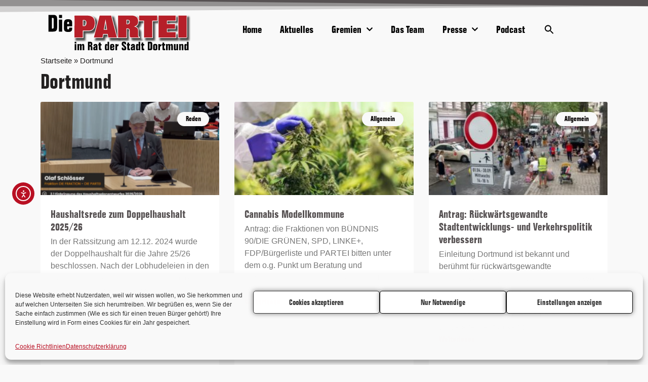

--- FILE ---
content_type: text/html; charset=UTF-8
request_url: https://diefraktiondortmund.de/tag/dortmund/
body_size: 21465
content:
<!doctype html>
<html lang="de">
<head>
	<meta charset="UTF-8">
	<meta name="viewport" content="width=device-width, initial-scale=1">
	<link rel="profile" href="https://gmpg.org/xfn/11">
	<meta name='robots' content='index, follow, max-image-preview:large, max-snippet:-1, max-video-preview:-1' />

	<!-- This site is optimized with the Yoast SEO Premium plugin v26.5 (Yoast SEO v26.5) - https://yoast.com/wordpress/plugins/seo/ -->
	<title>Dortmund Archive - Die PARTEI im Rat der Stadt Dortmund</title>
	<link rel="canonical" href="https://diefraktiondortmund.de/tag/dortmund/" />
	<meta property="og:locale" content="de_DE" />
	<meta property="og:type" content="article" />
	<meta property="og:title" content="Dortmund Archive" />
	<meta property="og:url" content="https://diefraktiondortmund.de/tag/dortmund/" />
	<meta property="og:site_name" content="Die PARTEI im Rat der Stadt Dortmund" />
	<meta property="og:image" content="https://diefraktiondortmund.de/wp-content/uploads/2024/10/Die-PARTEI-im-Rat-der-Stadt-Dortmund-OG.png" />
	<meta property="og:image:width" content="1200" />
	<meta property="og:image:height" content="628" />
	<meta property="og:image:type" content="image/png" />
	<meta name="twitter:card" content="summary_large_image" />
	<script type="application/ld+json" class="yoast-schema-graph">{"@context":"https://schema.org","@graph":[{"@type":"CollectionPage","@id":"https://diefraktiondortmund.de/tag/dortmund/","url":"https://diefraktiondortmund.de/tag/dortmund/","name":"Dortmund Archive - Die PARTEI im Rat der Stadt Dortmund","isPartOf":{"@id":"https://diefraktiondortmund.de/#website"},"primaryImageOfPage":{"@id":"https://diefraktiondortmund.de/tag/dortmund/#primaryimage"},"image":{"@id":"https://diefraktiondortmund.de/tag/dortmund/#primaryimage"},"thumbnailUrl":"https://diefraktiondortmund.de/wp-content/uploads/2025/01/Die-PARTEI-im-Rat-der-Stadt-Dortmund-—-Haushaltsrede-zum-Doppelhaushalt-2025_26-0-17-screenshot.png","breadcrumb":{"@id":"https://diefraktiondortmund.de/tag/dortmund/#breadcrumb"},"inLanguage":"de"},{"@type":"ImageObject","inLanguage":"de","@id":"https://diefraktiondortmund.de/tag/dortmund/#primaryimage","url":"https://diefraktiondortmund.de/wp-content/uploads/2025/01/Die-PARTEI-im-Rat-der-Stadt-Dortmund-—-Haushaltsrede-zum-Doppelhaushalt-2025_26-0-17-screenshot.png","contentUrl":"https://diefraktiondortmund.de/wp-content/uploads/2025/01/Die-PARTEI-im-Rat-der-Stadt-Dortmund-—-Haushaltsrede-zum-Doppelhaushalt-2025_26-0-17-screenshot.png","width":1920,"height":1080},{"@type":"BreadcrumbList","@id":"https://diefraktiondortmund.de/tag/dortmund/#breadcrumb","itemListElement":[{"@type":"ListItem","position":1,"name":"Startseite","item":"https://diefraktiondortmund.de/"},{"@type":"ListItem","position":2,"name":"Dortmund"}]},{"@type":"WebSite","@id":"https://diefraktiondortmund.de/#website","url":"https://diefraktiondortmund.de/","name":"Die PARTEI im Rat der Stadt Dortmund","description":"Ratsfraktion der Partei Die PARTEI","publisher":{"@id":"https://diefraktiondortmund.de/#organization"},"alternateName":"Die PARTEI Fraktion","potentialAction":[{"@type":"SearchAction","target":{"@type":"EntryPoint","urlTemplate":"https://diefraktiondortmund.de/?s={search_term_string}"},"query-input":{"@type":"PropertyValueSpecification","valueRequired":true,"valueName":"search_term_string"}}],"inLanguage":"de"},{"@type":"Organization","@id":"https://diefraktiondortmund.de/#organization","name":"Die PARTEI im Rat der Stadt Dortmund","alternateName":"Die Fraktion Die PARTEI","url":"https://diefraktiondortmund.de/","logo":{"@type":"ImageObject","inLanguage":"de","@id":"https://diefraktiondortmund.de/#/schema/logo/image/","url":"https://diefraktiondortmund.de/wp-content/uploads/2024/10/Die-PARTEI-Fraktion.svg","contentUrl":"https://diefraktiondortmund.de/wp-content/uploads/2024/10/Die-PARTEI-Fraktion.svg","width":549,"height":150,"caption":"Die PARTEI im Rat der Stadt Dortmund"},"image":{"@id":"https://diefraktiondortmund.de/#/schema/logo/image/"},"sameAs":["https://www.facebook.com/diefraktiondortmund/","https://die-partei.social/@DieFraktionDo@mastodon.social","https://bsky.app/profile/diefraktion.do","https://mastodon.social/@DieFraktionDo","https://www.instagram.com/diefraktiondo/","https://www.tiktok.com/@dieparteido","https://www.youtube.com/@diefraktiondortmund/"]}]}</script>
	<!-- / Yoast SEO Premium plugin. -->


<link rel='dns-prefetch' href='//cdn.elementor.com' />
<link rel="alternate" type="application/rss+xml" title="Die PARTEI im Rat der Stadt Dortmund &raquo; Feed" href="https://diefraktiondortmund.de/feed/" />
<link rel="alternate" type="application/rss+xml" title="Die PARTEI im Rat der Stadt Dortmund &raquo; Kommentar-Feed" href="https://diefraktiondortmund.de/comments/feed/" />
<link rel="alternate" type="text/calendar" title="Die PARTEI im Rat der Stadt Dortmund &raquo; iCal Feed" href="https://diefraktiondortmund.de/termine/?ical=1" />
<link rel="alternate" type="application/rss+xml" title="Die PARTEI im Rat der Stadt Dortmund &raquo; Dortmund Schlagwort-Feed" href="https://diefraktiondortmund.de/tag/dortmund/feed/" />
<style id='wp-img-auto-sizes-contain-inline-css'>
img:is([sizes=auto i],[sizes^="auto," i]){contain-intrinsic-size:3000px 1500px}
/*# sourceURL=wp-img-auto-sizes-contain-inline-css */
</style>
<link rel='stylesheet' id='colorboxstyle-css' href='https://diefraktiondortmund.de/wp-content/plugins/link-library/colorbox/colorbox.css?ver=6.9' media='all' />
<link rel='stylesheet' id='sbi_styles-css' href='https://diefraktiondortmund.de/wp-content/plugins/instagram-feed/css/sbi-styles.min.css?ver=6.10.0' media='all' />
<style id='wp-emoji-styles-inline-css'>

	img.wp-smiley, img.emoji {
		display: inline !important;
		border: none !important;
		box-shadow: none !important;
		height: 1em !important;
		width: 1em !important;
		margin: 0 0.07em !important;
		vertical-align: -0.1em !important;
		background: none !important;
		padding: 0 !important;
	}
/*# sourceURL=wp-emoji-styles-inline-css */
</style>
<link rel='stylesheet' id='wp-block-library-css' href='https://diefraktiondortmund.de/wp-includes/css/dist/block-library/style.min.css?ver=6.9' media='all' />
<style id='global-styles-inline-css'>
:root{--wp--preset--aspect-ratio--square: 1;--wp--preset--aspect-ratio--4-3: 4/3;--wp--preset--aspect-ratio--3-4: 3/4;--wp--preset--aspect-ratio--3-2: 3/2;--wp--preset--aspect-ratio--2-3: 2/3;--wp--preset--aspect-ratio--16-9: 16/9;--wp--preset--aspect-ratio--9-16: 9/16;--wp--preset--color--black: #000000;--wp--preset--color--cyan-bluish-gray: #abb8c3;--wp--preset--color--white: #ffffff;--wp--preset--color--pale-pink: #f78da7;--wp--preset--color--vivid-red: #cf2e2e;--wp--preset--color--luminous-vivid-orange: #ff6900;--wp--preset--color--luminous-vivid-amber: #fcb900;--wp--preset--color--light-green-cyan: #7bdcb5;--wp--preset--color--vivid-green-cyan: #00d084;--wp--preset--color--pale-cyan-blue: #8ed1fc;--wp--preset--color--vivid-cyan-blue: #0693e3;--wp--preset--color--vivid-purple: #9b51e0;--wp--preset--gradient--vivid-cyan-blue-to-vivid-purple: linear-gradient(135deg,rgb(6,147,227) 0%,rgb(155,81,224) 100%);--wp--preset--gradient--light-green-cyan-to-vivid-green-cyan: linear-gradient(135deg,rgb(122,220,180) 0%,rgb(0,208,130) 100%);--wp--preset--gradient--luminous-vivid-amber-to-luminous-vivid-orange: linear-gradient(135deg,rgb(252,185,0) 0%,rgb(255,105,0) 100%);--wp--preset--gradient--luminous-vivid-orange-to-vivid-red: linear-gradient(135deg,rgb(255,105,0) 0%,rgb(207,46,46) 100%);--wp--preset--gradient--very-light-gray-to-cyan-bluish-gray: linear-gradient(135deg,rgb(238,238,238) 0%,rgb(169,184,195) 100%);--wp--preset--gradient--cool-to-warm-spectrum: linear-gradient(135deg,rgb(74,234,220) 0%,rgb(151,120,209) 20%,rgb(207,42,186) 40%,rgb(238,44,130) 60%,rgb(251,105,98) 80%,rgb(254,248,76) 100%);--wp--preset--gradient--blush-light-purple: linear-gradient(135deg,rgb(255,206,236) 0%,rgb(152,150,240) 100%);--wp--preset--gradient--blush-bordeaux: linear-gradient(135deg,rgb(254,205,165) 0%,rgb(254,45,45) 50%,rgb(107,0,62) 100%);--wp--preset--gradient--luminous-dusk: linear-gradient(135deg,rgb(255,203,112) 0%,rgb(199,81,192) 50%,rgb(65,88,208) 100%);--wp--preset--gradient--pale-ocean: linear-gradient(135deg,rgb(255,245,203) 0%,rgb(182,227,212) 50%,rgb(51,167,181) 100%);--wp--preset--gradient--electric-grass: linear-gradient(135deg,rgb(202,248,128) 0%,rgb(113,206,126) 100%);--wp--preset--gradient--midnight: linear-gradient(135deg,rgb(2,3,129) 0%,rgb(40,116,252) 100%);--wp--preset--font-size--small: 13px;--wp--preset--font-size--medium: 20px;--wp--preset--font-size--large: 36px;--wp--preset--font-size--x-large: 42px;--wp--preset--spacing--20: 0.44rem;--wp--preset--spacing--30: 0.67rem;--wp--preset--spacing--40: 1rem;--wp--preset--spacing--50: 1.5rem;--wp--preset--spacing--60: 2.25rem;--wp--preset--spacing--70: 3.38rem;--wp--preset--spacing--80: 5.06rem;--wp--preset--shadow--natural: 6px 6px 9px rgba(0, 0, 0, 0.2);--wp--preset--shadow--deep: 12px 12px 50px rgba(0, 0, 0, 0.4);--wp--preset--shadow--sharp: 6px 6px 0px rgba(0, 0, 0, 0.2);--wp--preset--shadow--outlined: 6px 6px 0px -3px rgb(255, 255, 255), 6px 6px rgb(0, 0, 0);--wp--preset--shadow--crisp: 6px 6px 0px rgb(0, 0, 0);}:root { --wp--style--global--content-size: 800px;--wp--style--global--wide-size: 1200px; }:where(body) { margin: 0; }.wp-site-blocks > .alignleft { float: left; margin-right: 2em; }.wp-site-blocks > .alignright { float: right; margin-left: 2em; }.wp-site-blocks > .aligncenter { justify-content: center; margin-left: auto; margin-right: auto; }:where(.wp-site-blocks) > * { margin-block-start: 24px; margin-block-end: 0; }:where(.wp-site-blocks) > :first-child { margin-block-start: 0; }:where(.wp-site-blocks) > :last-child { margin-block-end: 0; }:root { --wp--style--block-gap: 24px; }:root :where(.is-layout-flow) > :first-child{margin-block-start: 0;}:root :where(.is-layout-flow) > :last-child{margin-block-end: 0;}:root :where(.is-layout-flow) > *{margin-block-start: 24px;margin-block-end: 0;}:root :where(.is-layout-constrained) > :first-child{margin-block-start: 0;}:root :where(.is-layout-constrained) > :last-child{margin-block-end: 0;}:root :where(.is-layout-constrained) > *{margin-block-start: 24px;margin-block-end: 0;}:root :where(.is-layout-flex){gap: 24px;}:root :where(.is-layout-grid){gap: 24px;}.is-layout-flow > .alignleft{float: left;margin-inline-start: 0;margin-inline-end: 2em;}.is-layout-flow > .alignright{float: right;margin-inline-start: 2em;margin-inline-end: 0;}.is-layout-flow > .aligncenter{margin-left: auto !important;margin-right: auto !important;}.is-layout-constrained > .alignleft{float: left;margin-inline-start: 0;margin-inline-end: 2em;}.is-layout-constrained > .alignright{float: right;margin-inline-start: 2em;margin-inline-end: 0;}.is-layout-constrained > .aligncenter{margin-left: auto !important;margin-right: auto !important;}.is-layout-constrained > :where(:not(.alignleft):not(.alignright):not(.alignfull)){max-width: var(--wp--style--global--content-size);margin-left: auto !important;margin-right: auto !important;}.is-layout-constrained > .alignwide{max-width: var(--wp--style--global--wide-size);}body .is-layout-flex{display: flex;}.is-layout-flex{flex-wrap: wrap;align-items: center;}.is-layout-flex > :is(*, div){margin: 0;}body .is-layout-grid{display: grid;}.is-layout-grid > :is(*, div){margin: 0;}body{padding-top: 0px;padding-right: 0px;padding-bottom: 0px;padding-left: 0px;}a:where(:not(.wp-element-button)){text-decoration: underline;}:root :where(.wp-element-button, .wp-block-button__link){background-color: #32373c;border-width: 0;color: #fff;font-family: inherit;font-size: inherit;font-style: inherit;font-weight: inherit;letter-spacing: inherit;line-height: inherit;padding-top: calc(0.667em + 2px);padding-right: calc(1.333em + 2px);padding-bottom: calc(0.667em + 2px);padding-left: calc(1.333em + 2px);text-decoration: none;text-transform: inherit;}.has-black-color{color: var(--wp--preset--color--black) !important;}.has-cyan-bluish-gray-color{color: var(--wp--preset--color--cyan-bluish-gray) !important;}.has-white-color{color: var(--wp--preset--color--white) !important;}.has-pale-pink-color{color: var(--wp--preset--color--pale-pink) !important;}.has-vivid-red-color{color: var(--wp--preset--color--vivid-red) !important;}.has-luminous-vivid-orange-color{color: var(--wp--preset--color--luminous-vivid-orange) !important;}.has-luminous-vivid-amber-color{color: var(--wp--preset--color--luminous-vivid-amber) !important;}.has-light-green-cyan-color{color: var(--wp--preset--color--light-green-cyan) !important;}.has-vivid-green-cyan-color{color: var(--wp--preset--color--vivid-green-cyan) !important;}.has-pale-cyan-blue-color{color: var(--wp--preset--color--pale-cyan-blue) !important;}.has-vivid-cyan-blue-color{color: var(--wp--preset--color--vivid-cyan-blue) !important;}.has-vivid-purple-color{color: var(--wp--preset--color--vivid-purple) !important;}.has-black-background-color{background-color: var(--wp--preset--color--black) !important;}.has-cyan-bluish-gray-background-color{background-color: var(--wp--preset--color--cyan-bluish-gray) !important;}.has-white-background-color{background-color: var(--wp--preset--color--white) !important;}.has-pale-pink-background-color{background-color: var(--wp--preset--color--pale-pink) !important;}.has-vivid-red-background-color{background-color: var(--wp--preset--color--vivid-red) !important;}.has-luminous-vivid-orange-background-color{background-color: var(--wp--preset--color--luminous-vivid-orange) !important;}.has-luminous-vivid-amber-background-color{background-color: var(--wp--preset--color--luminous-vivid-amber) !important;}.has-light-green-cyan-background-color{background-color: var(--wp--preset--color--light-green-cyan) !important;}.has-vivid-green-cyan-background-color{background-color: var(--wp--preset--color--vivid-green-cyan) !important;}.has-pale-cyan-blue-background-color{background-color: var(--wp--preset--color--pale-cyan-blue) !important;}.has-vivid-cyan-blue-background-color{background-color: var(--wp--preset--color--vivid-cyan-blue) !important;}.has-vivid-purple-background-color{background-color: var(--wp--preset--color--vivid-purple) !important;}.has-black-border-color{border-color: var(--wp--preset--color--black) !important;}.has-cyan-bluish-gray-border-color{border-color: var(--wp--preset--color--cyan-bluish-gray) !important;}.has-white-border-color{border-color: var(--wp--preset--color--white) !important;}.has-pale-pink-border-color{border-color: var(--wp--preset--color--pale-pink) !important;}.has-vivid-red-border-color{border-color: var(--wp--preset--color--vivid-red) !important;}.has-luminous-vivid-orange-border-color{border-color: var(--wp--preset--color--luminous-vivid-orange) !important;}.has-luminous-vivid-amber-border-color{border-color: var(--wp--preset--color--luminous-vivid-amber) !important;}.has-light-green-cyan-border-color{border-color: var(--wp--preset--color--light-green-cyan) !important;}.has-vivid-green-cyan-border-color{border-color: var(--wp--preset--color--vivid-green-cyan) !important;}.has-pale-cyan-blue-border-color{border-color: var(--wp--preset--color--pale-cyan-blue) !important;}.has-vivid-cyan-blue-border-color{border-color: var(--wp--preset--color--vivid-cyan-blue) !important;}.has-vivid-purple-border-color{border-color: var(--wp--preset--color--vivid-purple) !important;}.has-vivid-cyan-blue-to-vivid-purple-gradient-background{background: var(--wp--preset--gradient--vivid-cyan-blue-to-vivid-purple) !important;}.has-light-green-cyan-to-vivid-green-cyan-gradient-background{background: var(--wp--preset--gradient--light-green-cyan-to-vivid-green-cyan) !important;}.has-luminous-vivid-amber-to-luminous-vivid-orange-gradient-background{background: var(--wp--preset--gradient--luminous-vivid-amber-to-luminous-vivid-orange) !important;}.has-luminous-vivid-orange-to-vivid-red-gradient-background{background: var(--wp--preset--gradient--luminous-vivid-orange-to-vivid-red) !important;}.has-very-light-gray-to-cyan-bluish-gray-gradient-background{background: var(--wp--preset--gradient--very-light-gray-to-cyan-bluish-gray) !important;}.has-cool-to-warm-spectrum-gradient-background{background: var(--wp--preset--gradient--cool-to-warm-spectrum) !important;}.has-blush-light-purple-gradient-background{background: var(--wp--preset--gradient--blush-light-purple) !important;}.has-blush-bordeaux-gradient-background{background: var(--wp--preset--gradient--blush-bordeaux) !important;}.has-luminous-dusk-gradient-background{background: var(--wp--preset--gradient--luminous-dusk) !important;}.has-pale-ocean-gradient-background{background: var(--wp--preset--gradient--pale-ocean) !important;}.has-electric-grass-gradient-background{background: var(--wp--preset--gradient--electric-grass) !important;}.has-midnight-gradient-background{background: var(--wp--preset--gradient--midnight) !important;}.has-small-font-size{font-size: var(--wp--preset--font-size--small) !important;}.has-medium-font-size{font-size: var(--wp--preset--font-size--medium) !important;}.has-large-font-size{font-size: var(--wp--preset--font-size--large) !important;}.has-x-large-font-size{font-size: var(--wp--preset--font-size--x-large) !important;}
:root :where(.wp-block-pullquote){font-size: 1.5em;line-height: 1.6;}
/*# sourceURL=global-styles-inline-css */
</style>
<link rel='stylesheet' id='plyr-css-css' href='https://diefraktiondortmund.de/wp-content/plugins/easy-video-player/lib/plyr.css?ver=6.9' media='all' />
<link rel='stylesheet' id='thumbs_rating_styles-css' href='https://diefraktiondortmund.de/wp-content/plugins/link-library/upvote-downvote/css/style.css?ver=1.0.0' media='all' />
<link rel='stylesheet' id='bodhi-svgs-attachment-css' href='https://diefraktiondortmund.de/wp-content/plugins/svg-support/css/svgs-attachment.css' media='all' />
<link rel='stylesheet' id='tribe-events-v2-single-skeleton-css' href='https://diefraktiondortmund.de/wp-content/plugins/the-events-calendar/build/css/tribe-events-single-skeleton.css?ver=6.15.12.2' media='all' />
<link rel='stylesheet' id='tribe-events-v2-single-skeleton-full-css' href='https://diefraktiondortmund.de/wp-content/plugins/the-events-calendar/build/css/tribe-events-single-full.css?ver=6.15.12.2' media='all' />
<link rel='stylesheet' id='tec-events-elementor-widgets-base-styles-css' href='https://diefraktiondortmund.de/wp-content/plugins/the-events-calendar/build/css/integrations/plugins/elementor/widgets/widget-base.css?ver=6.15.12.2' media='all' />
<link rel='stylesheet' id='cmplz-general-css' href='https://diefraktiondortmund.de/wp-content/plugins/complianz-gdpr-premium/assets/css/cookieblocker.min.css?ver=1762008613' media='all' />
<link rel='stylesheet' id='ivory-search-styles-css' href='https://diefraktiondortmund.de/wp-content/plugins/add-search-to-menu/public/css/ivory-search.min.css?ver=5.5.12' media='all' />
<link rel='stylesheet' id='cryptx-styles-css' href='https://diefraktiondortmund.de/wp-content/plugins/cryptx/css/cryptx.css?ver=4.0.4' media='all' />
<link rel='stylesheet' id='ea11y-widget-fonts-css' href='https://diefraktiondortmund.de/wp-content/plugins/pojo-accessibility/assets/build/fonts.css?ver=3.9.1' media='all' />
<link rel='stylesheet' id='ea11y-skip-link-css' href='https://diefraktiondortmund.de/wp-content/plugins/pojo-accessibility/assets/build/skip-link.css?ver=3.9.1' media='all' />
<link rel='stylesheet' id='hello-elementor-css' href='https://diefraktiondortmund.de/wp-content/themes/hello-elementor/assets/css/reset.css?ver=3.4.5' media='all' />
<link rel='stylesheet' id='hello-elementor-theme-style-css' href='https://diefraktiondortmund.de/wp-content/themes/hello-elementor/assets/css/theme.css?ver=3.4.5' media='all' />
<link rel='stylesheet' id='hello-elementor-header-footer-css' href='https://diefraktiondortmund.de/wp-content/themes/hello-elementor/assets/css/header-footer.css?ver=3.4.5' media='all' />
<link rel='stylesheet' id='elementor-frontend-css' href='https://diefraktiondortmund.de/wp-content/plugins/elementor/assets/css/frontend.min.css?ver=3.33.4' media='all' />
<link rel='stylesheet' id='widget-nav-menu-css' href='https://diefraktiondortmund.de/wp-content/plugins/elementor-pro/assets/css/widget-nav-menu.min.css?ver=3.33.2' media='all' />
<link rel='stylesheet' id='e-shapes-css' href='https://diefraktiondortmund.de/wp-content/plugins/elementor/assets/css/conditionals/shapes.min.css?ver=3.33.4' media='all' />
<link rel='stylesheet' id='e-sticky-css' href='https://diefraktiondortmund.de/wp-content/plugins/elementor-pro/assets/css/modules/sticky.min.css?ver=3.33.2' media='all' />
<link rel='stylesheet' id='widget-heading-css' href='https://diefraktiondortmund.de/wp-content/plugins/elementor/assets/css/widget-heading.min.css?ver=3.33.4' media='all' />
<link rel='stylesheet' id='e-animation-pulse-grow-css' href='https://diefraktiondortmund.de/wp-content/plugins/elementor/assets/lib/animations/styles/e-animation-pulse-grow.min.css?ver=3.33.4' media='all' />
<link rel='stylesheet' id='widget-social-icons-css' href='https://diefraktiondortmund.de/wp-content/plugins/elementor/assets/css/widget-social-icons.min.css?ver=3.33.4' media='all' />
<link rel='stylesheet' id='e-apple-webkit-css' href='https://diefraktiondortmund.de/wp-content/plugins/elementor/assets/css/conditionals/apple-webkit.min.css?ver=3.33.4' media='all' />
<link rel='stylesheet' id='widget-breadcrumbs-css' href='https://diefraktiondortmund.de/wp-content/plugins/elementor-pro/assets/css/widget-breadcrumbs.min.css?ver=3.33.2' media='all' />
<link rel='stylesheet' id='widget-posts-css' href='https://diefraktiondortmund.de/wp-content/plugins/elementor-pro/assets/css/widget-posts.min.css?ver=3.33.2' media='all' />
<link rel='stylesheet' id='widget-spacer-css' href='https://diefraktiondortmund.de/wp-content/plugins/elementor/assets/css/widget-spacer.min.css?ver=3.33.4' media='all' />
<link rel='stylesheet' id='elementor-icons-css' href='https://diefraktiondortmund.de/wp-content/plugins/elementor/assets/lib/eicons/css/elementor-icons.min.css?ver=5.44.0' media='all' />
<link rel='stylesheet' id='elementor-post-32-css' href='https://diefraktiondortmund.de/wp-content/uploads/elementor/css/post-32.css?ver=1769047172' media='all' />
<link rel='stylesheet' id='sbistyles-css' href='https://diefraktiondortmund.de/wp-content/plugins/instagram-feed/css/sbi-styles.min.css?ver=6.10.0' media='all' />
<link rel='stylesheet' id='elementor-post-567-css' href='https://diefraktiondortmund.de/wp-content/uploads/elementor/css/post-567.css?ver=1769047172' media='all' />
<link rel='stylesheet' id='elementor-post-238-css' href='https://diefraktiondortmund.de/wp-content/uploads/elementor/css/post-238.css?ver=1769047172' media='all' />
<link rel='stylesheet' id='elementor-post-796-css' href='https://diefraktiondortmund.de/wp-content/uploads/elementor/css/post-796.css?ver=1769047172' media='all' />
<link rel='stylesheet' id='rt-team-css-css' href='https://diefraktiondortmund.de/wp-content/plugins/tlp-team/assets/css/tlpteam.css?ver=5.0.11' media='all' />
<link rel='stylesheet' id='rt-team-sc-css' href='https://diefraktiondortmund.de/wp-content/uploads/tlp-team/team-sc.css?ver=1741783984' media='all' />
<link rel='stylesheet' id='tlp-el-team-css-css' href='https://diefraktiondortmund.de/wp-content/plugins/tlp-team-pro/assets/css/tlp-el-team-pro.min.css?ver=3.2.3' media='all' />
<link rel='stylesheet' id='hello-elementor-child-style-css' href='https://diefraktiondortmund.de/wp-content/themes/hello-theme-child-master/style.css?ver=1.0.0' media='all' />
<link rel='stylesheet' id='elementor-icons-shared-0-css' href='https://diefraktiondortmund.de/wp-content/plugins/elementor/assets/lib/font-awesome/css/fontawesome.min.css?ver=5.15.3' media='all' />
<link rel='stylesheet' id='elementor-icons-fa-solid-css' href='https://diefraktiondortmund.de/wp-content/plugins/elementor/assets/lib/font-awesome/css/solid.min.css?ver=5.15.3' media='all' />
<link rel='stylesheet' id='elementor-icons-fa-brands-css' href='https://diefraktiondortmund.de/wp-content/plugins/elementor/assets/lib/font-awesome/css/brands.min.css?ver=5.15.3' media='all' />
<script src="https://diefraktiondortmund.de/wp-includes/js/jquery/jquery.min.js?ver=3.7.1" id="jquery-core-js"></script>
<script src="https://diefraktiondortmund.de/wp-includes/js/jquery/jquery-migrate.min.js?ver=3.4.1" id="jquery-migrate-js"></script>
<script src="https://diefraktiondortmund.de/wp-content/plugins/link-library/colorbox/jquery.colorbox-min.js?ver=1.3.9" id="colorbox-js"></script>
<script src="https://diefraktiondortmund.de/wp-content/plugins/svg-support/vendor/DOMPurify/DOMPurify.min.js?ver=2.5.8" id="bodhi-dompurify-library-js"></script>
<script id="plyr-js-js-extra">
var easy_video_player = {"plyr_iconUrl":"https://diefraktiondortmund.de/wp-content/plugins/easy-video-player/lib/plyr.svg","plyr_blankVideo":"https://diefraktiondortmund.de/wp-content/plugins/easy-video-player/lib/blank.mp4"};
//# sourceURL=plyr-js-js-extra
</script>
<script src="https://diefraktiondortmund.de/wp-content/plugins/easy-video-player/lib/plyr.js?ver=6.9" id="plyr-js-js"></script>
<script id="thumbs_rating_scripts-js-extra">
var thumbs_rating_ajax = {"ajax_url":"https://diefraktiondortmund.de/wp-admin/admin-ajax.php","nonce":"188288caa4"};
//# sourceURL=thumbs_rating_scripts-js-extra
</script>
<script src="https://diefraktiondortmund.de/wp-content/plugins/link-library/upvote-downvote/js/general.js?ver=4.0.1" id="thumbs_rating_scripts-js"></script>
<script id="bodhi_svg_inline-js-extra">
var svgSettings = {"skipNested":""};
//# sourceURL=bodhi_svg_inline-js-extra
</script>
<script src="https://diefraktiondortmund.de/wp-content/plugins/svg-support/js/min/svgs-inline-min.js" id="bodhi_svg_inline-js"></script>
<script id="bodhi_svg_inline-js-after">
cssTarget={"Bodhi":"img.style-svg","ForceInlineSVG":"style-svg"};ForceInlineSVGActive="false";frontSanitizationEnabled="on";
//# sourceURL=bodhi_svg_inline-js-after
</script>
<link rel="https://api.w.org/" href="https://diefraktiondortmund.de/wp-json/" /><link rel="alternate" title="JSON" type="application/json" href="https://diefraktiondortmund.de/wp-json/wp/v2/tags/99" /><link rel="EditURI" type="application/rsd+xml" title="RSD" href="https://diefraktiondortmund.de/xmlrpc.php?rsd" />
<meta name="generator" content="WordPress 6.9" />
<meta name="tec-api-version" content="v1"><meta name="tec-api-origin" content="https://diefraktiondortmund.de"><link rel="alternate" href="https://diefraktiondortmund.de/wp-json/tribe/events/v1/events/?tags=dortmund" />			<style>.cmplz-hidden {
					display: none !important;
				}</style>
<!-- Matomo -->
<script data-service="matomo" data-category="statistics" type="text/plain">
  var _paq = window._paq = window._paq || [];
  /* tracker methods like "setCustomDimension" should be called before "trackPageView" */
  _paq.push(["setCookieDomain", "*.www.diefraktiondortmund.de"]);
  _paq.push(['trackPageView']);
  _paq.push(['enableLinkTracking']);
  (function() {
    var u="https://analytics.die-partei-dortmund.de/";
    _paq.push(['setTrackerUrl', u+'matomo.php']);
    _paq.push(['setSiteId', '6']);
    var d=document, g=d.createElement('script'), s=d.getElementsByTagName('script')[0];
    g.type='text/javascript'; g.async=true; g.src=u+'matomo.js'; s.parentNode.insertBefore(g,s);
  })();
</script>
<!-- End Matomo Code -->

  <meta name="generator" content="Elementor 3.33.4; features: additional_custom_breakpoints; settings: css_print_method-external, google_font-enabled, font_display-auto">
			<style>
				.e-con.e-parent:nth-of-type(n+4):not(.e-lazyloaded):not(.e-no-lazyload),
				.e-con.e-parent:nth-of-type(n+4):not(.e-lazyloaded):not(.e-no-lazyload) * {
					background-image: none !important;
				}
				@media screen and (max-height: 1024px) {
					.e-con.e-parent:nth-of-type(n+3):not(.e-lazyloaded):not(.e-no-lazyload),
					.e-con.e-parent:nth-of-type(n+3):not(.e-lazyloaded):not(.e-no-lazyload) * {
						background-image: none !important;
					}
				}
				@media screen and (max-height: 640px) {
					.e-con.e-parent:nth-of-type(n+2):not(.e-lazyloaded):not(.e-no-lazyload),
					.e-con.e-parent:nth-of-type(n+2):not(.e-lazyloaded):not(.e-no-lazyload) * {
						background-image: none !important;
					}
				}
			</style>
			<link rel="icon" href="https://diefraktiondortmund.de/wp-content/uploads/2020/10/Die-PARTEI-FAVICON-150x150.png" sizes="32x32" />
<link rel="icon" href="https://diefraktiondortmund.de/wp-content/uploads/2020/10/Die-PARTEI-FAVICON-300x300.png" sizes="192x192" />
<link rel="apple-touch-icon" href="https://diefraktiondortmund.de/wp-content/uploads/2020/10/Die-PARTEI-FAVICON-300x300.png" />
<meta name="msapplication-TileImage" content="https://diefraktiondortmund.de/wp-content/uploads/2020/10/Die-PARTEI-FAVICON-300x300.png" />
<style type="text/css" media="screen">.is-menu path.search-icon-path { fill: #000000;}body .popup-search-close:after, body .search-close:after { border-color: #000000;}body .popup-search-close:before, body .search-close:before { border-color: #000000;}</style>			<style type="text/css">
					.is-form-id-1255 .is-search-submit:focus,
			.is-form-id-1255 .is-search-submit:hover,
			.is-form-id-1255 .is-search-submit,
            .is-form-id-1255 .is-search-icon {
			            background-color: #575253 !important;            			}
            			.is-form-style-1.is-form-id-1255 .is-search-input:focus,
			.is-form-style-1.is-form-id-1255 .is-search-input:hover,
			.is-form-style-1.is-form-id-1255 .is-search-input,
			.is-form-style-2.is-form-id-1255 .is-search-input:focus,
			.is-form-style-2.is-form-id-1255 .is-search-input:hover,
			.is-form-style-2.is-form-id-1255 .is-search-input,
			.is-form-style-3.is-form-id-1255 .is-search-input:focus,
			.is-form-style-3.is-form-id-1255 .is-search-input:hover,
			.is-form-style-3.is-form-id-1255 .is-search-input,
			.is-form-id-1255 .is-search-input:focus,
			.is-form-id-1255 .is-search-input:hover,
			.is-form-id-1255 .is-search-input {
                                                                                                background-color: #575253 !important;			}
                        			</style>
					<style type="text/css">
					.is-form-id-1254 .is-search-submit:focus,
			.is-form-id-1254 .is-search-submit:hover,
			.is-form-id-1254 .is-search-submit,
            .is-form-id-1254 .is-search-icon {
			color: #ffffff !important;            background-color: #b91023 !important;            border-color: #ffffff !important;			}
                        	.is-form-id-1254 .is-search-submit path {
					fill: #ffffff !important;            	}
            			</style>
		</head>
<body data-cmplz=1 class="archive tag tag-dortmund tag-99 wp-custom-logo wp-embed-responsive wp-theme-hello-elementor wp-child-theme-hello-theme-child-master tribe-no-js hello-elementor ally-default hello-elementor-default elementor-page-796 elementor-default elementor-template-full-width elementor-kit-32">

		<script>
			const onSkipLinkClick = () => {
				const htmlElement = document.querySelector('html');

				htmlElement.style['scroll-behavior'] = 'smooth';

				setTimeout( () => htmlElement.style['scroll-behavior'] = null, 1000 );
			}
			document.addEventListener("DOMContentLoaded", () => {
				if (!document.querySelector('#content')) {
					document.querySelector('.ea11y-skip-to-content-link').remove();
				}
			});
		</script>
		<nav aria-label="Skip to content navigation">
			<a class="ea11y-skip-to-content-link"
				href="#content"
				tabindex="1"
				onclick="onSkipLinkClick()"
			>
				Skip to content
				<svg width="24" height="24" viewBox="0 0 24 24" fill="none" role="presentation">
					<path d="M18 6V12C18 12.7956 17.6839 13.5587 17.1213 14.1213C16.5587 14.6839 15.7956 15 15 15H5M5 15L9 11M5 15L9 19"
								stroke="black"
								stroke-width="1.5"
								stroke-linecap="round"
								stroke-linejoin="round"
					/>
				</svg>
			</a>
			<div class="ea11y-skip-to-content-backdrop"></div>
		</nav>

		

		<header data-elementor-type="header" data-elementor-id="567" class="elementor elementor-567 elementor-location-header" data-elementor-post-type="elementor_library">
					<section class="elementor-section elementor-top-section elementor-element elementor-element-5aa3218 elementor-section-content-bottom elementor-section-height-min-height elementor-section-items-top elementor-section-boxed elementor-section-height-default" data-id="5aa3218" data-element_type="section" data-settings="{&quot;background_background&quot;:&quot;classic&quot;,&quot;shape_divider_top&quot;:&quot;opacity-tilt&quot;,&quot;sticky&quot;:&quot;top&quot;,&quot;sticky_on&quot;:[&quot;desktop&quot;,&quot;tablet&quot;,&quot;mobile&quot;],&quot;sticky_offset&quot;:0,&quot;sticky_effects_offset&quot;:0,&quot;sticky_anchor_link_offset&quot;:0}">
					<div class="elementor-shape elementor-shape-top" aria-hidden="true" data-negative="false">
			<svg xmlns="http://www.w3.org/2000/svg" viewBox="0 0 2600 131.1" preserveAspectRatio="none">
	<path class="elementor-shape-fill" d="M0 0L2600 0 2600 69.1 0 0z"/>
	<path class="elementor-shape-fill" style="opacity:0.5" d="M0 0L2600 0 2600 69.1 0 69.1z"/>
	<path class="elementor-shape-fill" style="opacity:0.25" d="M2600 0L0 0 0 130.1 2600 69.1z"/>
</svg>		</div>
					<div class="elementor-container elementor-column-gap-extended">
					<div class="elementor-column elementor-col-50 elementor-top-column elementor-element elementor-element-9f7f8c5" data-id="9f7f8c5" data-element_type="column">
			<div class="elementor-widget-wrap elementor-element-populated">
						<div class="elementor-element elementor-element-d537b6a elementor-widget elementor-widget-text-editor" data-id="d537b6a" data-element_type="widget" data-widget_type="text-editor.default">
				<div class="elementor-widget-container">
									<p><a href="https://diefraktiondortmund.de/"><img fetchpriority="high" class="aligncenter size-medium wp-image-4357" src="https://diefraktiondortmund.de/wp-content/uploads/2024/10/Die-PARTEI-Fraktion.svg" alt="" width="300" height="300" /></a></p>								</div>
				</div>
					</div>
		</div>
				<div class="elementor-column elementor-col-50 elementor-top-column elementor-element elementor-element-879b19b" data-id="879b19b" data-element_type="column">
			<div class="elementor-widget-wrap elementor-element-populated">
						<div class="elementor-element elementor-element-f01af65 elementor-nav-menu__align-start elementor-nav-menu__text-align-center elementor-nav-menu--stretch elementor-nav-menu--dropdown-tablet elementor-nav-menu--toggle elementor-nav-menu--burger elementor-widget elementor-widget-nav-menu" data-id="f01af65" data-element_type="widget" data-settings="{&quot;submenu_icon&quot;:{&quot;value&quot;:&quot;&lt;i class=\&quot;fas fa-chevron-down\&quot; aria-hidden=\&quot;true\&quot;&gt;&lt;\/i&gt;&quot;,&quot;library&quot;:&quot;fa-solid&quot;},&quot;full_width&quot;:&quot;stretch&quot;,&quot;layout&quot;:&quot;horizontal&quot;,&quot;toggle&quot;:&quot;burger&quot;}" data-widget_type="nav-menu.default">
				<div class="elementor-widget-container">
								<nav aria-label="Menü" class="elementor-nav-menu--main elementor-nav-menu__container elementor-nav-menu--layout-horizontal e--pointer-underline e--animation-fade">
				<ul id="menu-1-f01af65" class="elementor-nav-menu"><li class="menu-item menu-item-type-post_type menu-item-object-page menu-item-home menu-item-313"><a href="https://diefraktiondortmund.de/" class="elementor-item">Home</a></li>
<li class="menu-item menu-item-type-post_type menu-item-object-page current_page_parent menu-item-1564"><a href="https://diefraktiondortmund.de/aktuelles/" class="elementor-item">Aktuelles</a></li>
<li class="menu-item menu-item-type-custom menu-item-object-custom menu-item-has-children menu-item-102"><a href="#" class="elementor-item elementor-item-anchor">Gremien</a>
<ul class="sub-menu elementor-nav-menu--dropdown">
	<li class="menu-item menu-item-type-taxonomy menu-item-object-category menu-item-1665"><a href="https://diefraktiondortmund.de/category/stadtrat/" class="elementor-sub-item">Stadtrat</a></li>
	<li class="menu-item menu-item-type-custom menu-item-object-custom menu-item-has-children menu-item-106"><a href="#" class="elementor-sub-item elementor-item-anchor">Stadtbezirke</a>
	<ul class="sub-menu elementor-nav-menu--dropdown">
		<li class="menu-item menu-item-type-taxonomy menu-item-object-category menu-item-2120"><a href="https://diefraktiondortmund.de/category/stadtbezirke/bv-aplerbeck/" class="elementor-sub-item">Bezirksvertretung Aplerbeck</a></li>
		<li class="menu-item menu-item-type-taxonomy menu-item-object-category menu-item-2119"><a href="https://diefraktiondortmund.de/category/stadtbezirke/bv-brackel/" class="elementor-sub-item">Bezirksvertretung Brackel</a></li>
		<li class="menu-item menu-item-type-taxonomy menu-item-object-category menu-item-1506"><a href="https://diefraktiondortmund.de/category/stadtbezirke/bv-hoerde/" class="elementor-sub-item">Bezirksvertretung Hörde</a></li>
		<li class="menu-item menu-item-type-taxonomy menu-item-object-category menu-item-1507"><a href="https://diefraktiondortmund.de/category/stadtbezirke/bv-huckarde/" class="elementor-sub-item">Bezirksvertretung Huckarde</a></li>
		<li class="menu-item menu-item-type-taxonomy menu-item-object-category menu-item-1508"><a href="https://diefraktiondortmund.de/category/stadtbezirke/bv-innenstadt-nord/" class="elementor-sub-item">Bezirksvertretung Innenstadt-Nord</a></li>
		<li class="menu-item menu-item-type-taxonomy menu-item-object-category menu-item-1511"><a href="https://diefraktiondortmund.de/category/stadtbezirke/bv-innenstadt-ost/" class="elementor-sub-item">Bezirksvertretung Innenstadt-Ost</a></li>
		<li class="menu-item menu-item-type-taxonomy menu-item-object-category menu-item-1509"><a href="https://diefraktiondortmund.de/category/stadtbezirke/bv-innenstadt-west/" class="elementor-sub-item">Bezirksvertretung Innenstadt-West</a></li>
		<li class="menu-item menu-item-type-taxonomy menu-item-object-category menu-item-1510"><a href="https://diefraktiondortmund.de/category/stadtbezirke/bv-luedgendortmund/" class="elementor-sub-item">Bezirksvertretung Lüdgendortmund</a></li>
		<li class="menu-item menu-item-type-taxonomy menu-item-object-category menu-item-2121"><a href="https://diefraktiondortmund.de/category/stadtbezirke/bv-mengede/" class="elementor-sub-item">Bezirksvertretung Mengede</a></li>
		<li class="menu-item menu-item-type-taxonomy menu-item-object-category menu-item-2266"><a href="https://diefraktiondortmund.de/category/stadtbezirke/bezirksvertretung-scharnhorst/" class="elementor-sub-item">Bezirksvertretung Scharnhorst</a></li>
	</ul>
</li>
	<li class="menu-item menu-item-type-custom menu-item-object-custom menu-item-has-children menu-item-104"><a href="#" class="elementor-sub-item elementor-item-anchor">Ausschüsse</a>
	<ul class="sub-menu elementor-nav-menu--dropdown">
		<li class="menu-item menu-item-type-taxonomy menu-item-object-category menu-item-1522"><a href="https://diefraktiondortmund.de/category/ausschuesse/afbl/" class="elementor-sub-item">Ausschuss für Finanzen, Beteiligungen und Liegenschaften</a></li>
		<li class="menu-item menu-item-type-taxonomy menu-item-object-category menu-item-1813"><a href="https://diefraktiondortmund.de/category/ausschuesse/akusw/" class="elementor-sub-item">Ausschuss für Klimaschutz, Umwelt, Stadtgestaltung und Wohnen</a></li>
		<li class="menu-item menu-item-type-taxonomy menu-item-object-category menu-item-2123"><a href="https://diefraktiondortmund.de/category/ausschuesse/aksf/" class="elementor-sub-item">Ausschuss für Kultur, Sport und Freizeit</a></li>
		<li class="menu-item menu-item-type-taxonomy menu-item-object-category menu-item-2124"><a href="https://diefraktiondortmund.de/category/ausschuesse/amig/" class="elementor-sub-item">Ausschuss für Mobilität, Infrastruktur und Grün</a></li>
		<li class="menu-item menu-item-type-taxonomy menu-item-object-category menu-item-2125"><a href="https://diefraktiondortmund.de/category/ausschuesse/apod/" class="elementor-sub-item">Ausschuss für Personal, Organisation und Digitalisierung</a></li>
		<li class="menu-item menu-item-type-taxonomy menu-item-object-category menu-item-1664"><a href="https://diefraktiondortmund.de/category/ausschuesse/schulausschuss/" class="elementor-sub-item">Schulausschuss</a></li>
		<li class="menu-item menu-item-type-taxonomy menu-item-object-category menu-item-2126"><a href="https://diefraktiondortmund.de/category/ausschuesse/asag/" class="elementor-sub-item">Ausschuss für Soziales, Arbeit und Gesundheit</a></li>
	</ul>
</li>
	<li class="menu-item menu-item-type-custom menu-item-object-custom menu-item-1690"><a href="#" class="elementor-sub-item elementor-item-anchor">Beiräte</a></li>
	<li class="menu-item menu-item-type-custom menu-item-object-custom menu-item-1691"><a href="#" class="elementor-sub-item elementor-item-anchor">Aufsichtsräte</a></li>
</ul>
</li>
<li class="menu-item menu-item-type-post_type menu-item-object-page menu-item-2428"><a href="https://diefraktiondortmund.de/team/" class="elementor-item">Das Team</a></li>
<li class="menu-item menu-item-type-custom menu-item-object-custom menu-item-has-children menu-item-3116"><a href="#" class="elementor-item elementor-item-anchor">Presse</a>
<ul class="sub-menu elementor-nav-menu--dropdown">
	<li class="menu-item menu-item-type-post_type menu-item-object-page menu-item-3104"><a href="https://diefraktiondortmund.de/pressespiegel/" class="elementor-sub-item">Pressespiegel</a></li>
	<li class="menu-item menu-item-type-taxonomy menu-item-object-category menu-item-3117"><a href="https://diefraktiondortmund.de/category/presse/pressemitteilungen/" class="elementor-sub-item">Pressemitteilungen</a></li>
</ul>
</li>
<li class="menu-item menu-item-type-post_type menu-item-object-page menu-item-3374"><a href="https://diefraktiondortmund.de/podcast/" class="elementor-item">Podcast</a></li>
<li class=" astm-search-menu is-menu sliding menu-item"><a href="#" role="button" aria-label="Search Icon Link"><svg width="20" height="20" class="search-icon" role="img" viewBox="2 9 20 5" focusable="false" aria-label="Search">
						<path class="search-icon-path" d="M15.5 14h-.79l-.28-.27C15.41 12.59 16 11.11 16 9.5 16 5.91 13.09 3 9.5 3S3 5.91 3 9.5 5.91 16 9.5 16c1.61 0 3.09-.59 4.23-1.57l.27.28v.79l5 4.99L20.49 19l-4.99-5zm-6 0C7.01 14 5 11.99 5 9.5S7.01 5 9.5 5 14 7.01 14 9.5 11.99 14 9.5 14z"></path></svg></a><form  class="is-search-form is-form-style is-form-style-3 is-form-id-1254 " action="https://diefraktiondortmund.de/" method="get" role="search" ><label for="is-search-input-1254"><span class="is-screen-reader-text">Search for:</span><input  type="search" id="is-search-input-1254" name="s" value="" class="is-search-input" placeholder="Suchen" autocomplete=off /></label><button type="submit" class="is-search-submit"><span class="is-screen-reader-text">Search Button</span><span class="is-search-icon"><svg focusable="false" aria-label="Search" xmlns="http://www.w3.org/2000/svg" viewBox="0 0 24 24" width="24px"><path d="M15.5 14h-.79l-.28-.27C15.41 12.59 16 11.11 16 9.5 16 5.91 13.09 3 9.5 3S3 5.91 3 9.5 5.91 16 9.5 16c1.61 0 3.09-.59 4.23-1.57l.27.28v.79l5 4.99L20.49 19l-4.99-5zm-6 0C7.01 14 5 11.99 5 9.5S7.01 5 9.5 5 14 7.01 14 9.5 11.99 14 9.5 14z"></path></svg></span></button></form><div class="search-close"></div></li></ul>			</nav>
					<div class="elementor-menu-toggle" role="button" tabindex="0" aria-label="Menu Toggle" aria-expanded="false">
			<i aria-hidden="true" role="presentation" class="elementor-menu-toggle__icon--open eicon-menu-bar"></i><i aria-hidden="true" role="presentation" class="elementor-menu-toggle__icon--close eicon-close"></i>		</div>
					<nav class="elementor-nav-menu--dropdown elementor-nav-menu__container" aria-hidden="true">
				<ul id="menu-2-f01af65" class="elementor-nav-menu"><li class="menu-item menu-item-type-post_type menu-item-object-page menu-item-home menu-item-313"><a href="https://diefraktiondortmund.de/" class="elementor-item" tabindex="-1">Home</a></li>
<li class="menu-item menu-item-type-post_type menu-item-object-page current_page_parent menu-item-1564"><a href="https://diefraktiondortmund.de/aktuelles/" class="elementor-item" tabindex="-1">Aktuelles</a></li>
<li class="menu-item menu-item-type-custom menu-item-object-custom menu-item-has-children menu-item-102"><a href="#" class="elementor-item elementor-item-anchor" tabindex="-1">Gremien</a>
<ul class="sub-menu elementor-nav-menu--dropdown">
	<li class="menu-item menu-item-type-taxonomy menu-item-object-category menu-item-1665"><a href="https://diefraktiondortmund.de/category/stadtrat/" class="elementor-sub-item" tabindex="-1">Stadtrat</a></li>
	<li class="menu-item menu-item-type-custom menu-item-object-custom menu-item-has-children menu-item-106"><a href="#" class="elementor-sub-item elementor-item-anchor" tabindex="-1">Stadtbezirke</a>
	<ul class="sub-menu elementor-nav-menu--dropdown">
		<li class="menu-item menu-item-type-taxonomy menu-item-object-category menu-item-2120"><a href="https://diefraktiondortmund.de/category/stadtbezirke/bv-aplerbeck/" class="elementor-sub-item" tabindex="-1">Bezirksvertretung Aplerbeck</a></li>
		<li class="menu-item menu-item-type-taxonomy menu-item-object-category menu-item-2119"><a href="https://diefraktiondortmund.de/category/stadtbezirke/bv-brackel/" class="elementor-sub-item" tabindex="-1">Bezirksvertretung Brackel</a></li>
		<li class="menu-item menu-item-type-taxonomy menu-item-object-category menu-item-1506"><a href="https://diefraktiondortmund.de/category/stadtbezirke/bv-hoerde/" class="elementor-sub-item" tabindex="-1">Bezirksvertretung Hörde</a></li>
		<li class="menu-item menu-item-type-taxonomy menu-item-object-category menu-item-1507"><a href="https://diefraktiondortmund.de/category/stadtbezirke/bv-huckarde/" class="elementor-sub-item" tabindex="-1">Bezirksvertretung Huckarde</a></li>
		<li class="menu-item menu-item-type-taxonomy menu-item-object-category menu-item-1508"><a href="https://diefraktiondortmund.de/category/stadtbezirke/bv-innenstadt-nord/" class="elementor-sub-item" tabindex="-1">Bezirksvertretung Innenstadt-Nord</a></li>
		<li class="menu-item menu-item-type-taxonomy menu-item-object-category menu-item-1511"><a href="https://diefraktiondortmund.de/category/stadtbezirke/bv-innenstadt-ost/" class="elementor-sub-item" tabindex="-1">Bezirksvertretung Innenstadt-Ost</a></li>
		<li class="menu-item menu-item-type-taxonomy menu-item-object-category menu-item-1509"><a href="https://diefraktiondortmund.de/category/stadtbezirke/bv-innenstadt-west/" class="elementor-sub-item" tabindex="-1">Bezirksvertretung Innenstadt-West</a></li>
		<li class="menu-item menu-item-type-taxonomy menu-item-object-category menu-item-1510"><a href="https://diefraktiondortmund.de/category/stadtbezirke/bv-luedgendortmund/" class="elementor-sub-item" tabindex="-1">Bezirksvertretung Lüdgendortmund</a></li>
		<li class="menu-item menu-item-type-taxonomy menu-item-object-category menu-item-2121"><a href="https://diefraktiondortmund.de/category/stadtbezirke/bv-mengede/" class="elementor-sub-item" tabindex="-1">Bezirksvertretung Mengede</a></li>
		<li class="menu-item menu-item-type-taxonomy menu-item-object-category menu-item-2266"><a href="https://diefraktiondortmund.de/category/stadtbezirke/bezirksvertretung-scharnhorst/" class="elementor-sub-item" tabindex="-1">Bezirksvertretung Scharnhorst</a></li>
	</ul>
</li>
	<li class="menu-item menu-item-type-custom menu-item-object-custom menu-item-has-children menu-item-104"><a href="#" class="elementor-sub-item elementor-item-anchor" tabindex="-1">Ausschüsse</a>
	<ul class="sub-menu elementor-nav-menu--dropdown">
		<li class="menu-item menu-item-type-taxonomy menu-item-object-category menu-item-1522"><a href="https://diefraktiondortmund.de/category/ausschuesse/afbl/" class="elementor-sub-item" tabindex="-1">Ausschuss für Finanzen, Beteiligungen und Liegenschaften</a></li>
		<li class="menu-item menu-item-type-taxonomy menu-item-object-category menu-item-1813"><a href="https://diefraktiondortmund.de/category/ausschuesse/akusw/" class="elementor-sub-item" tabindex="-1">Ausschuss für Klimaschutz, Umwelt, Stadtgestaltung und Wohnen</a></li>
		<li class="menu-item menu-item-type-taxonomy menu-item-object-category menu-item-2123"><a href="https://diefraktiondortmund.de/category/ausschuesse/aksf/" class="elementor-sub-item" tabindex="-1">Ausschuss für Kultur, Sport und Freizeit</a></li>
		<li class="menu-item menu-item-type-taxonomy menu-item-object-category menu-item-2124"><a href="https://diefraktiondortmund.de/category/ausschuesse/amig/" class="elementor-sub-item" tabindex="-1">Ausschuss für Mobilität, Infrastruktur und Grün</a></li>
		<li class="menu-item menu-item-type-taxonomy menu-item-object-category menu-item-2125"><a href="https://diefraktiondortmund.de/category/ausschuesse/apod/" class="elementor-sub-item" tabindex="-1">Ausschuss für Personal, Organisation und Digitalisierung</a></li>
		<li class="menu-item menu-item-type-taxonomy menu-item-object-category menu-item-1664"><a href="https://diefraktiondortmund.de/category/ausschuesse/schulausschuss/" class="elementor-sub-item" tabindex="-1">Schulausschuss</a></li>
		<li class="menu-item menu-item-type-taxonomy menu-item-object-category menu-item-2126"><a href="https://diefraktiondortmund.de/category/ausschuesse/asag/" class="elementor-sub-item" tabindex="-1">Ausschuss für Soziales, Arbeit und Gesundheit</a></li>
	</ul>
</li>
	<li class="menu-item menu-item-type-custom menu-item-object-custom menu-item-1690"><a href="#" class="elementor-sub-item elementor-item-anchor" tabindex="-1">Beiräte</a></li>
	<li class="menu-item menu-item-type-custom menu-item-object-custom menu-item-1691"><a href="#" class="elementor-sub-item elementor-item-anchor" tabindex="-1">Aufsichtsräte</a></li>
</ul>
</li>
<li class="menu-item menu-item-type-post_type menu-item-object-page menu-item-2428"><a href="https://diefraktiondortmund.de/team/" class="elementor-item" tabindex="-1">Das Team</a></li>
<li class="menu-item menu-item-type-custom menu-item-object-custom menu-item-has-children menu-item-3116"><a href="#" class="elementor-item elementor-item-anchor" tabindex="-1">Presse</a>
<ul class="sub-menu elementor-nav-menu--dropdown">
	<li class="menu-item menu-item-type-post_type menu-item-object-page menu-item-3104"><a href="https://diefraktiondortmund.de/pressespiegel/" class="elementor-sub-item" tabindex="-1">Pressespiegel</a></li>
	<li class="menu-item menu-item-type-taxonomy menu-item-object-category menu-item-3117"><a href="https://diefraktiondortmund.de/category/presse/pressemitteilungen/" class="elementor-sub-item" tabindex="-1">Pressemitteilungen</a></li>
</ul>
</li>
<li class="menu-item menu-item-type-post_type menu-item-object-page menu-item-3374"><a href="https://diefraktiondortmund.de/podcast/" class="elementor-item" tabindex="-1">Podcast</a></li>
<li class=" astm-search-menu is-menu sliding menu-item"><a href="#" role="button" aria-label="Search Icon Link"><svg width="20" height="20" class="search-icon" role="img" viewBox="2 9 20 5" focusable="false" aria-label="Search">
						<path class="search-icon-path" d="M15.5 14h-.79l-.28-.27C15.41 12.59 16 11.11 16 9.5 16 5.91 13.09 3 9.5 3S3 5.91 3 9.5 5.91 16 9.5 16c1.61 0 3.09-.59 4.23-1.57l.27.28v.79l5 4.99L20.49 19l-4.99-5zm-6 0C7.01 14 5 11.99 5 9.5S7.01 5 9.5 5 14 7.01 14 9.5 11.99 14 9.5 14z"></path></svg></a><form  class="is-search-form is-form-style is-form-style-3 is-form-id-1254 " action="https://diefraktiondortmund.de/" method="get" role="search" ><label for="is-search-input-1254"><span class="is-screen-reader-text">Search for:</span><input  type="search" id="is-search-input-1254" name="s" value="" class="is-search-input" placeholder="Suchen" autocomplete=off /></label><button type="submit" class="is-search-submit"><span class="is-screen-reader-text">Search Button</span><span class="is-search-icon"><svg focusable="false" aria-label="Search" xmlns="http://www.w3.org/2000/svg" viewBox="0 0 24 24" width="24px"><path d="M15.5 14h-.79l-.28-.27C15.41 12.59 16 11.11 16 9.5 16 5.91 13.09 3 9.5 3S3 5.91 3 9.5 5.91 16 9.5 16c1.61 0 3.09-.59 4.23-1.57l.27.28v.79l5 4.99L20.49 19l-4.99-5zm-6 0C7.01 14 5 11.99 5 9.5S7.01 5 9.5 5 14 7.01 14 9.5 11.99 14 9.5 14z"></path></svg></span></button></form><div class="search-close"></div></li></ul>			</nav>
						</div>
				</div>
					</div>
		</div>
					</div>
		</section>
				</header>
				<div data-elementor-type="archive" data-elementor-id="796" class="elementor elementor-796 elementor-location-archive" data-elementor-post-type="elementor_library">
					<section class="elementor-section elementor-top-section elementor-element elementor-element-e268e1d elementor-section-boxed elementor-section-height-default elementor-section-height-default" data-id="e268e1d" data-element_type="section">
						<div class="elementor-container elementor-column-gap-default">
					<div class="elementor-column elementor-col-100 elementor-top-column elementor-element elementor-element-5f33caa" data-id="5f33caa" data-element_type="column">
			<div class="elementor-widget-wrap elementor-element-populated">
						<div class="elementor-element elementor-element-ca214c2 elementor-widget elementor-widget-breadcrumbs" data-id="ca214c2" data-element_type="widget" data-widget_type="breadcrumbs.default">
				<div class="elementor-widget-container">
					<p id="breadcrumbs"><span><span><a href="https://diefraktiondortmund.de/">Startseite</a></span> » <span class="breadcrumb_last" aria-current="page">Dortmund</span></span></p>				</div>
				</div>
				<div class="elementor-element elementor-element-580b11ec elementor-widget elementor-widget-heading" data-id="580b11ec" data-element_type="widget" data-widget_type="heading.default">
				<div class="elementor-widget-container">
					<h1 class="elementor-heading-title elementor-size-default">Dortmund</h1>				</div>
				</div>
					</div>
		</div>
					</div>
		</section>
				<section class="elementor-section elementor-top-section elementor-element elementor-element-82ecbd9 elementor-section-boxed elementor-section-height-default elementor-section-height-default" data-id="82ecbd9" data-element_type="section">
						<div class="elementor-container elementor-column-gap-default">
					<div class="elementor-column elementor-col-100 elementor-top-column elementor-element elementor-element-660b63e" data-id="660b63e" data-element_type="column">
			<div class="elementor-widget-wrap elementor-element-populated">
						<div class="elementor-element elementor-element-2d79efc5 elementor-grid-tablet-1 elementor-posts__hover-none elementor-grid-3 elementor-grid-mobile-1 elementor-posts--thumbnail-top elementor-widget elementor-widget-archive-posts" data-id="2d79efc5" data-element_type="widget" data-settings="{&quot;archive_cards_columns_tablet&quot;:&quot;1&quot;,&quot;pagination_type&quot;:&quot;numbers_and_prev_next&quot;,&quot;archive_cards_columns&quot;:&quot;3&quot;,&quot;archive_cards_columns_mobile&quot;:&quot;1&quot;,&quot;archive_cards_row_gap&quot;:{&quot;unit&quot;:&quot;px&quot;,&quot;size&quot;:35,&quot;sizes&quot;:[]},&quot;archive_cards_row_gap_tablet&quot;:{&quot;unit&quot;:&quot;px&quot;,&quot;size&quot;:&quot;&quot;,&quot;sizes&quot;:[]},&quot;archive_cards_row_gap_mobile&quot;:{&quot;unit&quot;:&quot;px&quot;,&quot;size&quot;:&quot;&quot;,&quot;sizes&quot;:[]}}" data-widget_type="archive-posts.archive_cards">
				<div class="elementor-widget-container">
							<div class="elementor-posts-container elementor-posts elementor-posts--skin-cards elementor-grid" role="list">
				<article class="elementor-post elementor-grid-item post-4412 post type-post status-publish format-standard has-post-thumbnail hentry category-reden category-stadtrat tag-armut tag-dortmund tag-grossstadt tag-obdachlose tag-obdachlosigkeit tag-ordnungsamt tag-sicherheit tag-soziales" role="listitem">
			<div class="elementor-post__card">
				<a class="elementor-post__thumbnail__link" href="https://diefraktiondortmund.de/2025/01/08/haushaltsrede-zum-doppelhaushalt-2025-26/" tabindex="-1" ><div class="elementor-post__thumbnail"><img width="300" height="169" src="https://diefraktiondortmund.de/wp-content/uploads/2025/01/Die-PARTEI-im-Rat-der-Stadt-Dortmund-—-Haushaltsrede-zum-Doppelhaushalt-2025_26-0-17-screenshot-300x169.png" class="attachment-medium size-medium wp-image-4413" alt="" decoding="async" srcset="https://diefraktiondortmund.de/wp-content/uploads/2025/01/Die-PARTEI-im-Rat-der-Stadt-Dortmund-—-Haushaltsrede-zum-Doppelhaushalt-2025_26-0-17-screenshot-300x169.png 300w, https://diefraktiondortmund.de/wp-content/uploads/2025/01/Die-PARTEI-im-Rat-der-Stadt-Dortmund-—-Haushaltsrede-zum-Doppelhaushalt-2025_26-0-17-screenshot-1024x576.png 1024w, https://diefraktiondortmund.de/wp-content/uploads/2025/01/Die-PARTEI-im-Rat-der-Stadt-Dortmund-—-Haushaltsrede-zum-Doppelhaushalt-2025_26-0-17-screenshot-768x432.png 768w, https://diefraktiondortmund.de/wp-content/uploads/2025/01/Die-PARTEI-im-Rat-der-Stadt-Dortmund-—-Haushaltsrede-zum-Doppelhaushalt-2025_26-0-17-screenshot-1536x864.png 1536w, https://diefraktiondortmund.de/wp-content/uploads/2025/01/Die-PARTEI-im-Rat-der-Stadt-Dortmund-—-Haushaltsrede-zum-Doppelhaushalt-2025_26-0-17-screenshot.png 1920w" sizes="(max-width: 300px) 100vw, 300px" /></div></a>
				<div class="elementor-post__badge">Reden</div>
				<div class="elementor-post__text">
				<h3 class="elementor-post__title">
			<a href="https://diefraktiondortmund.de/2025/01/08/haushaltsrede-zum-doppelhaushalt-2025-26/" >
				Haushaltsrede zum Doppelhaushalt 2025/26			</a>
		</h3>
				<div class="elementor-post__excerpt">
			<p>In der Ratssitzung am 12.12. 2024 wurde der Doppelhaushalt für die Jahre 25/26 beschlossen. Nach der Lobhudeleien in den Haushaltsreden der anderen Fraktionen haben wir ein wenig Wasser in den</p>
		</div>
		
		<a class="elementor-post__read-more" href="https://diefraktiondortmund.de/2025/01/08/haushaltsrede-zum-doppelhaushalt-2025-26/" aria-label="Read more about Haushaltsrede zum Doppelhaushalt 2025/26" tabindex="-1" >
			Weiterlesen »		</a>

				</div>
				<div class="elementor-post__meta-data">
					<span class="elementor-post-date">
			08.01.2025		</span>
				<span class="elementor-post-avatar">
			Keine Kommentare		</span>
				</div>
					</div>
		</article>
				<article class="elementor-post elementor-grid-item post-3528 post type-post status-publish format-standard has-post-thumbnail hentry category-allgemein category-antraege category-stadtrat tag-cannabis tag-dortmund tag-kiffen tag-modell tag-modellkommune" role="listitem">
			<div class="elementor-post__card">
				<a class="elementor-post__thumbnail__link" href="https://diefraktiondortmund.de/2023/05/10/cannabis-modellkommune/" tabindex="-1" ><div class="elementor-post__thumbnail"><img width="300" height="200" src="https://diefraktiondortmund.de/wp-content/uploads/2023/05/cbd-7665138_1920-300x200.jpg" class="attachment-medium size-medium wp-image-3529" alt="" decoding="async" srcset="https://diefraktiondortmund.de/wp-content/uploads/2023/05/cbd-7665138_1920-300x200.jpg 300w, https://diefraktiondortmund.de/wp-content/uploads/2023/05/cbd-7665138_1920-1024x683.jpg 1024w, https://diefraktiondortmund.de/wp-content/uploads/2023/05/cbd-7665138_1920-768x512.jpg 768w, https://diefraktiondortmund.de/wp-content/uploads/2023/05/cbd-7665138_1920-1536x1024.jpg 1536w, https://diefraktiondortmund.de/wp-content/uploads/2023/05/cbd-7665138_1920.jpg 1920w" sizes="(max-width: 300px) 100vw, 300px" /></div></a>
				<div class="elementor-post__badge">Allgemein</div>
				<div class="elementor-post__text">
				<h3 class="elementor-post__title">
			<a href="https://diefraktiondortmund.de/2023/05/10/cannabis-modellkommune/" >
				Cannabis Modellkommune			</a>
		</h3>
				<div class="elementor-post__excerpt">
			<p>Antrag: die Fraktionen von BÜNDNIS 90/DIE GRÜNEN, SPD, LINKE+, FDP/Bürgerliste und PARTEI bitten unter dem o.g. Punkt um Beratung und Abstimmung des folgenden Antrags: 1)        Die Verwaltung</p>
		</div>
		
		<a class="elementor-post__read-more" href="https://diefraktiondortmund.de/2023/05/10/cannabis-modellkommune/" aria-label="Read more about Cannabis Modellkommune" tabindex="-1" >
			Weiterlesen »		</a>

				</div>
				<div class="elementor-post__meta-data">
					<span class="elementor-post-date">
			10.05.2023		</span>
				<span class="elementor-post-avatar">
			Ein Kommentar		</span>
				</div>
					</div>
		</article>
				<article class="elementor-post elementor-grid-item post-3505 post type-post status-publish format-standard has-post-thumbnail hentry category-allgemein category-antraege category-akusw category-ausschuesse tag-dortmund tag-nrw tag-stadtentwicklung tag-stadtgestaltung" role="listitem">
			<div class="elementor-post__card">
				<a class="elementor-post__thumbnail__link" href="https://diefraktiondortmund.de/2023/04/26/antrag-rueckwaertsgewandte-stadtentwicklungs-und-verkehrspolitik-verbessern/" tabindex="-1" ><div class="elementor-post__thumbnail"><img loading="lazy" width="300" height="169" src="https://diefraktiondortmund.de/wp-content/uploads/2023/04/Tempoaere_Spielstrasse-1024x576-1-300x169.jpg" class="attachment-medium size-medium wp-image-3506" alt="" decoding="async" srcset="https://diefraktiondortmund.de/wp-content/uploads/2023/04/Tempoaere_Spielstrasse-1024x576-1-300x169.jpg 300w, https://diefraktiondortmund.de/wp-content/uploads/2023/04/Tempoaere_Spielstrasse-1024x576-1-768x432.jpg 768w, https://diefraktiondortmund.de/wp-content/uploads/2023/04/Tempoaere_Spielstrasse-1024x576-1.jpg 1024w" sizes="(max-width: 300px) 100vw, 300px" /></div></a>
				<div class="elementor-post__badge">Allgemein</div>
				<div class="elementor-post__text">
				<h3 class="elementor-post__title">
			<a href="https://diefraktiondortmund.de/2023/04/26/antrag-rueckwaertsgewandte-stadtentwicklungs-und-verkehrspolitik-verbessern/" >
				Antrag: Rückwärtsgewandte Stadtentwicklungs- und Verkehrspolitik verbessern			</a>
		</h3>
				<div class="elementor-post__excerpt">
			<p>Einleitung Dortmund ist bekannt und berühmt für rückwärtsgewandte Stadtentwicklungs- und Verkehrspolitik. Wo andernorts echte Radwege, lebenswerte Quartiere und Gebäude entstehen, die sich auf Hitze- und andere Extremereignisse vorbereiten, entwickelt sich</p>
		</div>
		
		<a class="elementor-post__read-more" href="https://diefraktiondortmund.de/2023/04/26/antrag-rueckwaertsgewandte-stadtentwicklungs-und-verkehrspolitik-verbessern/" aria-label="Read more about Antrag: Rückwärtsgewandte Stadtentwicklungs- und Verkehrspolitik verbessern" tabindex="-1" >
			Weiterlesen »		</a>

				</div>
				<div class="elementor-post__meta-data">
					<span class="elementor-post-date">
			26.04.2023		</span>
				<span class="elementor-post-avatar">
			Keine Kommentare		</span>
				</div>
					</div>
		</article>
				</div>
		
						</div>
				</div>
					</div>
		</div>
					</div>
		</section>
				<section class="elementor-section elementor-top-section elementor-element elementor-element-adfb044 elementor-section-boxed elementor-section-height-default elementor-section-height-default" data-id="adfb044" data-element_type="section">
						<div class="elementor-container elementor-column-gap-default">
					<div class="elementor-column elementor-col-100 elementor-top-column elementor-element elementor-element-0c738a2" data-id="0c738a2" data-element_type="column">
			<div class="elementor-widget-wrap elementor-element-populated">
						<div class="elementor-element elementor-element-a5f1751 elementor-widget elementor-widget-spacer" data-id="a5f1751" data-element_type="widget" data-widget_type="spacer.default">
				<div class="elementor-widget-container">
							<div class="elementor-spacer">
			<div class="elementor-spacer-inner"></div>
		</div>
						</div>
				</div>
					</div>
		</div>
					</div>
		</section>
				</div>
				<footer data-elementor-type="footer" data-elementor-id="238" class="elementor elementor-238 elementor-location-footer" data-elementor-post-type="elementor_library">
					<section class="elementor-section elementor-top-section elementor-element elementor-element-1b48953 elementor-section-height-min-height elementor-section-items-top elementor-section-boxed elementor-section-height-default" data-id="1b48953" data-element_type="section" data-settings="{&quot;background_background&quot;:&quot;classic&quot;,&quot;shape_divider_top&quot;:&quot;opacity-tilt&quot;}">
					<div class="elementor-shape elementor-shape-top" aria-hidden="true" data-negative="false">
			<svg xmlns="http://www.w3.org/2000/svg" viewBox="0 0 2600 131.1" preserveAspectRatio="none">
	<path class="elementor-shape-fill" d="M0 0L2600 0 2600 69.1 0 0z"/>
	<path class="elementor-shape-fill" style="opacity:0.5" d="M0 0L2600 0 2600 69.1 0 69.1z"/>
	<path class="elementor-shape-fill" style="opacity:0.25" d="M2600 0L0 0 0 130.1 2600 69.1z"/>
</svg>		</div>
					<div class="elementor-container elementor-column-gap-default">
					<div class="elementor-column elementor-col-25 elementor-top-column elementor-element elementor-element-6f19420" data-id="6f19420" data-element_type="column">
			<div class="elementor-widget-wrap elementor-element-populated">
						<div class="elementor-element elementor-element-47269e5 elementor-hidden-phone elementor-widget elementor-widget-heading" data-id="47269e5" data-element_type="widget" data-widget_type="heading.default">
				<div class="elementor-widget-container">
					<h4 class="elementor-heading-title elementor-size-default">Anschrift</h4>				</div>
				</div>
				<div class="elementor-element elementor-element-9063f61 elementor-widget elementor-widget-text-editor" data-id="9063f61" data-element_type="widget" data-widget_type="text-editor.default">
				<div class="elementor-widget-container">
									<p>Die <strong>PARTEI</strong> im Rat der Stadt Dortmund</p><p>Friedensplatz 1<br />44135 Dortmund</p>								</div>
				</div>
					</div>
		</div>
				<div class="elementor-column elementor-col-25 elementor-top-column elementor-element elementor-element-51d25db" data-id="51d25db" data-element_type="column">
			<div class="elementor-widget-wrap elementor-element-populated">
						<div class="elementor-element elementor-element-5a9cdc7 elementor-widget elementor-widget-heading" data-id="5a9cdc7" data-element_type="widget" data-widget_type="heading.default">
				<div class="elementor-widget-container">
					<h4 class="elementor-heading-title elementor-size-default">Kontakt</h4>				</div>
				</div>
				<div class="elementor-element elementor-element-8137866 elementor-widget elementor-widget-button" data-id="8137866" data-element_type="widget" data-settings="{&quot;_animation&quot;:&quot;none&quot;}" data-widget_type="button.default">
				<div class="elementor-widget-container">
									<div class="elementor-button-wrapper">
					<a class="elementor-button elementor-size-xs" role="button" id="kontaktbutton">
						<span class="elementor-button-content-wrapper">
						<span class="elementor-button-icon">
				<i aria-hidden="true" class="fas fa-envelope"></i>			</span>
									<span class="elementor-button-text">Nachricht</span>
					</span>
					</a>
				</div>
								</div>
				</div>
				<div class="elementor-element elementor-element-1c4fbd3 elementor-widget elementor-widget-text-editor" data-id="1c4fbd3" data-element_type="widget" data-widget_type="text-editor.default">
				<div class="elementor-widget-container">
									<p><a href="&#109;a&#105;&#108;t&#111;&#58;i&#110;fo&#64;&#100;ie&#102;&#114;&#97;k&#116;i&#111;n&#100;&#111;r&#116;&#109;und.&#100;e">&#105;nfo&#64;&#100;i&#101;&#102;&#114;&#97;kt&#105;&#111;n&#100;&#111;&#114;t&#109;&#117;nd&#46;&#100;e</a></p><p>Tel: 0231 / 502281-2</p><p>Termine nur nach Vereinbarung.</p>								</div>
				</div>
					</div>
		</div>
				<div class="elementor-column elementor-col-25 elementor-top-column elementor-element elementor-element-259f611" data-id="259f611" data-element_type="column">
			<div class="elementor-widget-wrap elementor-element-populated">
						<div class="elementor-element elementor-element-b1f312b elementor-widget elementor-widget-heading" data-id="b1f312b" data-element_type="widget" data-widget_type="heading.default">
				<div class="elementor-widget-container">
					<h4 class="elementor-heading-title elementor-size-default">Links</h4>				</div>
				</div>
				<div class="elementor-element elementor-element-4ed92a1 elementor-widget elementor-widget-text-editor" data-id="4ed92a1" data-element_type="widget" data-widget_type="text-editor.default">
				<div class="elementor-widget-container">
									<p><a href="https://www.die-partei-dortmund.de/" target="_blank" rel="noopener">Kreisverband Dortmund</a></p><p><a href="https://diefraktiondortmund.de/datenschutzerklaerung/">Datenschutzerklärung</a><br /><a href="https://diefraktiondortmund.de/cookie-richtlinien/">Cookie-Richlinien</a><br /><a href="https://diefraktiondortmund.de/haftungsausschluss/">Haftungsauschluss</a><br /><a href="https://diefraktiondortmund.de/impressum/">Impressum</a><br />Kontakt / Anfahrt </p>								</div>
				</div>
					</div>
		</div>
				<div class="elementor-column elementor-col-25 elementor-top-column elementor-element elementor-element-b4464c9" data-id="b4464c9" data-element_type="column">
			<div class="elementor-widget-wrap elementor-element-populated">
						<div class="elementor-element elementor-element-b79a0a1 elementor-widget elementor-widget-heading" data-id="b79a0a1" data-element_type="widget" data-widget_type="heading.default">
				<div class="elementor-widget-container">
					<h4 class="elementor-heading-title elementor-size-default">Folge uns auf</h4>				</div>
				</div>
				<div class="elementor-element elementor-element-5223c74 elementor-grid-3 e-grid-align-left elementor-shape-rounded elementor-widget elementor-widget-social-icons" data-id="5223c74" data-element_type="widget" data-widget_type="social-icons.default">
				<div class="elementor-widget-container">
							<div class="elementor-social-icons-wrapper elementor-grid" role="list">
							<span class="elementor-grid-item" role="listitem">
					<a class="elementor-icon elementor-social-icon elementor-social-icon- elementor-animation-pulse-grow elementor-repeater-item-332fd89" href="https://bsky.app/profile/diefraktion.do" target="_blank">
						<span class="elementor-screen-only"></span>
						<svg xmlns="http://www.w3.org/2000/svg" id="Ebene_2" data-name="Ebene 2" viewBox="0 0 306.9 271.24"><defs><style>      .cls-1 {        fill: #fff;        stroke-width: 0px;      }    </style></defs><g id="katman_1" data-name="katman 1"><path class="cls-1" d="M66.5,18.25c35.2,26.5,73,80.2,86.9,109.1v76.2c0-1.6-.6.2-2,4.2-7.3,21.4-35.6,104.8-100.3,38.1-34.1-35.1-18.3-70.2,43.8-80.8-35.5,6.1-75.4-4-86.4-43.2C5.3,110.55,0,40.95,0,31.55,0-15.65,41.1-.95,66.5,18.25ZM240.4,18.25c-35.2,26.5-73,80.2-86.9,109.1v76.2c0-1.6.6.2,2,4.2,7.3,21.4,35.6,104.8,100.3,38.1,34.1-35.1,18.3-70.2-43.8-80.8,35.5,6.1,75.4-4,86.4-43.2,3.2-11.3,8.5-80.9,8.5-90.3,0-47.2-41.1-32.5-66.5-13.3Z"></path></g></svg>					</a>
				</span>
							<span class="elementor-grid-item" role="listitem">
					<a class="elementor-icon elementor-social-icon elementor-social-icon-mastodon elementor-animation-pulse-grow elementor-repeater-item-f0d3b77" href="https://mastodon.social/@DieFraktionDo" target="_blank">
						<span class="elementor-screen-only">Mastodon</span>
						<i aria-hidden="true" class="fab fa-mastodon"></i>					</a>
				</span>
							<span class="elementor-grid-item" role="listitem">
					<a class="elementor-icon elementor-social-icon elementor-social-icon-instagram elementor-animation-pulse-grow elementor-repeater-item-302856a" href="https://www.instagram.com/diefraktiondo/" target="_blank" rel="me">
						<span class="elementor-screen-only">Instagram</span>
						<i aria-hidden="true" class="fab fa-instagram"></i>					</a>
				</span>
							<span class="elementor-grid-item" role="listitem">
					<a class="elementor-icon elementor-social-icon elementor-social-icon-tiktok elementor-animation-pulse-grow elementor-repeater-item-9cf3638" href="https://www.tiktok.com/@dieparteido" target="_blank">
						<span class="elementor-screen-only">Tiktok</span>
						<i aria-hidden="true" class="fab fa-tiktok"></i>					</a>
				</span>
							<span class="elementor-grid-item" role="listitem">
					<a class="elementor-icon elementor-social-icon elementor-social-icon-facebook elementor-animation-pulse-grow elementor-repeater-item-783ca31" href="https://www.facebook.com/diefraktiondortmund" target="_blank">
						<span class="elementor-screen-only">Facebook</span>
						<i aria-hidden="true" class="fab fa-facebook"></i>					</a>
				</span>
							<span class="elementor-grid-item" role="listitem">
					<a class="elementor-icon elementor-social-icon elementor-social-icon-youtube elementor-animation-pulse-grow elementor-repeater-item-4d7e0fd" href="https://www.youtube.com/@diefraktiondortmund/" target="_blank">
						<span class="elementor-screen-only">Youtube</span>
						<i aria-hidden="true" class="fab fa-youtube"></i>					</a>
				</span>
					</div>
						</div>
				</div>
				<div class="elementor-element elementor-element-7cd3895 elementor-widget elementor-widget-text-editor" data-id="7cd3895" data-element_type="widget" data-widget_type="text-editor.default">
				<div class="elementor-widget-container">
									<p>© 2025 Die <strong>PAR</strong><strong>TEI</strong> im Rat der Stadt Dortmund</p>								</div>
				</div>
					</div>
		</div>
					</div>
		</section>
				</footer>
		
<script type="speculationrules">
{"prefetch":[{"source":"document","where":{"and":[{"href_matches":"/*"},{"not":{"href_matches":["/wp-*.php","/wp-admin/*","/wp-content/uploads/*","/wp-content/*","/wp-content/plugins/*","/wp-content/themes/hello-theme-child-master/*","/wp-content/themes/hello-elementor/*","/*\\?(.+)"]}},{"not":{"selector_matches":"a[rel~=\"nofollow\"]"}},{"not":{"selector_matches":".no-prefetch, .no-prefetch a"}}]},"eagerness":"conservative"}]}
</script>
		<script>
		( function ( body ) {
			'use strict';
			body.className = body.className.replace( /\btribe-no-js\b/, 'tribe-js' );
		} )( document.body );
		</script>
		
<!-- Consent Management powered by Complianz | GDPR/CCPA Cookie Consent https://wordpress.org/plugins/complianz-gdpr -->
<div id="cmplz-cookiebanner-container"><div class="cmplz-cookiebanner cmplz-hidden banner-1 banner optin cmplz-bottom cmplz-categories-type-view-preferences" aria-modal="true" data-nosnippet="true" role="dialog" aria-live="polite" aria-labelledby="cmplz-header-1-optin" aria-describedby="cmplz-message-1-optin">
	<div class="cmplz-header">
		<div class="cmplz-logo"></div>
		<div class="cmplz-title" id="cmplz-header-1-optin">Cookie-Zustimmung verwalten</div>
		<div class="cmplz-close" tabindex="0" role="button" aria-label="close-dialog">
			<svg aria-hidden="true" focusable="false" data-prefix="fas" data-icon="times" class="svg-inline--fa fa-times fa-w-11" role="img" xmlns="http://www.w3.org/2000/svg" viewBox="0 0 352 512"><path fill="currentColor" d="M242.72 256l100.07-100.07c12.28-12.28 12.28-32.19 0-44.48l-22.24-22.24c-12.28-12.28-32.19-12.28-44.48 0L176 189.28 75.93 89.21c-12.28-12.28-32.19-12.28-44.48 0L9.21 111.45c-12.28 12.28-12.28 32.19 0 44.48L109.28 256 9.21 356.07c-12.28 12.28-12.28 32.19 0 44.48l22.24 22.24c12.28 12.28 32.2 12.28 44.48 0L176 322.72l100.07 100.07c12.28 12.28 32.2 12.28 44.48 0l22.24-22.24c12.28-12.28 12.28-32.19 0-44.48L242.72 256z"></path></svg>
		</div>
	</div>

	<div class="cmplz-divider cmplz-divider-header"></div>
	<div class="cmplz-body">
		<div class="cmplz-message" id="cmplz-message-1-optin">Diese Website erhebt Nutzerdaten, weil wir wissen wollen, wo Sie herkommen und auf welchen Unterseiten Sie sich herumtreiben. Wir begrüßen es, wenn Sie der Sache einfach zustimmen (Wie es sich für einen treuen Bürger gehört!) Ihre Einstellung wird in Form eines Cookies für ein Jahr gespeichert.</div>
		<!-- categories start -->
		<div class="cmplz-categories">
			<details class="cmplz-category cmplz-functional" >
				<summary>
						<span class="cmplz-category-header">
							<span class="cmplz-category-title">Funktional</span>
							<span class='cmplz-always-active'>
								<span class="cmplz-banner-checkbox">
									<input type="checkbox"
										   id="cmplz-functional-optin"
										   data-category="cmplz_functional"
										   class="cmplz-consent-checkbox cmplz-functional"
										   size="40"
										   value="1"/>
									<label class="cmplz-label" for="cmplz-functional-optin"><span class="screen-reader-text">Funktional</span></label>
								</span>
								Immer aktiv							</span>
							<span class="cmplz-icon cmplz-open">
								<svg xmlns="http://www.w3.org/2000/svg" viewBox="0 0 448 512"  height="18" ><path d="M224 416c-8.188 0-16.38-3.125-22.62-9.375l-192-192c-12.5-12.5-12.5-32.75 0-45.25s32.75-12.5 45.25 0L224 338.8l169.4-169.4c12.5-12.5 32.75-12.5 45.25 0s12.5 32.75 0 45.25l-192 192C240.4 412.9 232.2 416 224 416z"/></svg>
							</span>
						</span>
				</summary>
				<div class="cmplz-description">
					<span class="cmplz-description-functional">Die technische Speicherung oder der Zugang ist unbedingt erforderlich für den rechtmäßigen Zweck, die Nutzung eines bestimmten Dienstes zu ermöglichen, der vom Teilnehmer oder Nutzer ausdrücklich gewünscht wird, oder für den alleinigen Zweck, die Übertragung einer Nachricht über ein elektronisches Kommunikationsnetz durchzuführen.</span>
				</div>
			</details>

			<details class="cmplz-category cmplz-preferences" >
				<summary>
						<span class="cmplz-category-header">
							<span class="cmplz-category-title">Präferenzen</span>
							<span class="cmplz-banner-checkbox">
								<input type="checkbox"
									   id="cmplz-preferences-optin"
									   data-category="cmplz_preferences"
									   class="cmplz-consent-checkbox cmplz-preferences"
									   size="40"
									   value="1"/>
								<label class="cmplz-label" for="cmplz-preferences-optin"><span class="screen-reader-text">Präferenzen</span></label>
							</span>
							<span class="cmplz-icon cmplz-open">
								<svg xmlns="http://www.w3.org/2000/svg" viewBox="0 0 448 512"  height="18" ><path d="M224 416c-8.188 0-16.38-3.125-22.62-9.375l-192-192c-12.5-12.5-12.5-32.75 0-45.25s32.75-12.5 45.25 0L224 338.8l169.4-169.4c12.5-12.5 32.75-12.5 45.25 0s12.5 32.75 0 45.25l-192 192C240.4 412.9 232.2 416 224 416z"/></svg>
							</span>
						</span>
				</summary>
				<div class="cmplz-description">
					<span class="cmplz-description-preferences">Die technische Speicherung oder der Zugriff ist für den rechtmäßigen Zweck der Speicherung von Präferenzen erforderlich, die nicht vom Abonnenten oder Benutzer angefordert wurden.</span>
				</div>
			</details>

			<details class="cmplz-category cmplz-statistics" >
				<summary>
						<span class="cmplz-category-header">
							<span class="cmplz-category-title">Statistiken</span>
							<span class="cmplz-banner-checkbox">
								<input type="checkbox"
									   id="cmplz-statistics-optin"
									   data-category="cmplz_statistics"
									   class="cmplz-consent-checkbox cmplz-statistics"
									   size="40"
									   value="1"/>
								<label class="cmplz-label" for="cmplz-statistics-optin"><span class="screen-reader-text">Statistiken</span></label>
							</span>
							<span class="cmplz-icon cmplz-open">
								<svg xmlns="http://www.w3.org/2000/svg" viewBox="0 0 448 512"  height="18" ><path d="M224 416c-8.188 0-16.38-3.125-22.62-9.375l-192-192c-12.5-12.5-12.5-32.75 0-45.25s32.75-12.5 45.25 0L224 338.8l169.4-169.4c12.5-12.5 32.75-12.5 45.25 0s12.5 32.75 0 45.25l-192 192C240.4 412.9 232.2 416 224 416z"/></svg>
							</span>
						</span>
				</summary>
				<div class="cmplz-description">
					<span class="cmplz-description-statistics">Die technische Speicherung oder der Zugriff, der ausschließlich zu statistischen Zwecken erfolgt.</span>
					<span class="cmplz-description-statistics-anonymous">Die technische Speicherung oder der Zugriff, der ausschließlich zu anonymen statistischen Zwecken verwendet wird. Ohne eine Aufforderung, die freiwillige Zustimmung Ihres Internetdienstanbieters oder zusätzliche Aufzeichnungen von Dritten können die zu diesem Zweck gespeicherten oder abgerufenen Informationen allein in der Regel nicht zu Ihrer Identifizierung verwendet werden.</span>
				</div>
			</details>
			<details class="cmplz-category cmplz-marketing" >
				<summary>
						<span class="cmplz-category-header">
							<span class="cmplz-category-title">Marketing</span>
							<span class="cmplz-banner-checkbox">
								<input type="checkbox"
									   id="cmplz-marketing-optin"
									   data-category="cmplz_marketing"
									   class="cmplz-consent-checkbox cmplz-marketing"
									   size="40"
									   value="1"/>
								<label class="cmplz-label" for="cmplz-marketing-optin"><span class="screen-reader-text">Marketing</span></label>
							</span>
							<span class="cmplz-icon cmplz-open">
								<svg xmlns="http://www.w3.org/2000/svg" viewBox="0 0 448 512"  height="18" ><path d="M224 416c-8.188 0-16.38-3.125-22.62-9.375l-192-192c-12.5-12.5-12.5-32.75 0-45.25s32.75-12.5 45.25 0L224 338.8l169.4-169.4c12.5-12.5 32.75-12.5 45.25 0s12.5 32.75 0 45.25l-192 192C240.4 412.9 232.2 416 224 416z"/></svg>
							</span>
						</span>
				</summary>
				<div class="cmplz-description">
					<span class="cmplz-description-marketing">The technical storage or access is required to create user profiles to send advertising, or to track the user on a website or across several websites for similar marketing purposes.</span>
				</div>
			</details>
		</div><!-- categories end -->
			</div>

	<div class="cmplz-links cmplz-information">
		<ul>
			<li><a class="cmplz-link cmplz-manage-options cookie-statement" href="#" data-relative_url="#cmplz-manage-consent-container">Optionen verwalten</a></li>
			<li><a class="cmplz-link cmplz-manage-third-parties cookie-statement" href="#" data-relative_url="#cmplz-cookies-overview">Dienste verwalten</a></li>
			<li><a class="cmplz-link cmplz-manage-vendors tcf cookie-statement" href="#" data-relative_url="#cmplz-tcf-wrapper">Verwalten Sie {vendor_count} Lieferanten</a></li>
			<li><a class="cmplz-link cmplz-external cmplz-read-more-purposes tcf" target="_blank" rel="noopener noreferrer nofollow" href="https://cookiedatabase.org/tcf/purposes/" aria-label="Read more about TCF purposes on Cookie Database">Lesen Sie mehr über diese Zwecke</a></li>
		</ul>
			</div>

	<div class="cmplz-divider cmplz-footer"></div>

	<div class="cmplz-buttons">
		<button class="cmplz-btn cmplz-accept">Cookies akzeptieren</button>
		<button class="cmplz-btn cmplz-deny">Nur Notwendige</button>
		<button class="cmplz-btn cmplz-view-preferences">Einstellungen anzeigen</button>
		<button class="cmplz-btn cmplz-save-preferences">Einstellungen speichern</button>
		<a class="cmplz-btn cmplz-manage-options tcf cookie-statement" href="#" data-relative_url="#cmplz-manage-consent-container">Einstellungen anzeigen</a>
			</div>

	
	<div class="cmplz-documents cmplz-links">
		<ul>
			<li><a class="cmplz-link cookie-statement" href="#" data-relative_url="">{title}</a></li>
			<li><a class="cmplz-link privacy-statement" href="#" data-relative_url="">{title}</a></li>
			<li><a class="cmplz-link impressum" href="#" data-relative_url="">{title}</a></li>
		</ul>
			</div>
</div>
</div>
					<div id="cmplz-manage-consent" data-nosnippet="true"><button class="cmplz-btn cmplz-hidden cmplz-manage-consent manage-consent-1">Zustimmung verwalten</button>

</div>			<script>
				const registerAllyAction = () => {
					if ( ! window?.elementorAppConfig?.hasPro || ! window?.elementorFrontend?.utils?.urlActions ) {
						return;
					}

					elementorFrontend.utils.urlActions.addAction( 'allyWidget:open', () => {
						if ( window?.ea11yWidget?.widget?.open ) {
							window.ea11yWidget.widget.open();
						}
					} );
				};

				const waitingLimit = 30;
				let retryCounter = 0;

				const waitForElementorPro = () => {
					return new Promise( ( resolve ) => {
						const intervalId = setInterval( () => {
							if ( retryCounter === waitingLimit ) {
								resolve( null );
							}

							retryCounter++;

							if ( window.elementorFrontend && window?.elementorFrontend?.utils?.urlActions ) {
								clearInterval( intervalId );
								resolve( window.elementorFrontend );
							}
								}, 100 ); // Check every 100 milliseconds for availability of elementorFrontend
					});
				};

				waitForElementorPro().then( () => { registerAllyAction(); });
			</script>
			<!-- Instagram Feed JS -->
<script type="text/javascript">
var sbiajaxurl = "https://diefraktiondortmund.de/wp-admin/admin-ajax.php";
</script>
<script> /* <![CDATA[ */var tribe_l10n_datatables = {"aria":{"sort_ascending":": activate to sort column ascending","sort_descending":": activate to sort column descending"},"length_menu":"Show _MENU_ entries","empty_table":"No data available in table","info":"Showing _START_ to _END_ of _TOTAL_ entries","info_empty":"Showing 0 to 0 of 0 entries","info_filtered":"(filtered from _MAX_ total entries)","zero_records":"No matching records found","search":"Search:","all_selected_text":"All items on this page were selected. ","select_all_link":"Select all pages","clear_selection":"Clear Selection.","pagination":{"all":"All","next":"Next","previous":"Previous"},"select":{"rows":{"0":"","_":": Selected %d rows","1":": Selected 1 row"}},"datepicker":{"dayNames":["Sonntag","Montag","Dienstag","Mittwoch","Donnerstag","Freitag","Samstag"],"dayNamesShort":["So.","Mo.","Di.","Mi.","Do.","Fr.","Sa."],"dayNamesMin":["S","M","D","M","D","F","S"],"monthNames":["Januar","Februar","M\u00e4rz","April","Mai","Juni","Juli","August","September","Oktober","November","Dezember"],"monthNamesShort":["Januar","Februar","M\u00e4rz","April","Mai","Juni","Juli","August","September","Oktober","November","Dezember"],"monthNamesMin":["Jan.","Feb.","M\u00e4rz","Apr.","Mai","Juni","Juli","Aug.","Sep.","Okt.","Nov.","Dez."],"nextText":"Next","prevText":"Prev","currentText":"Today","closeText":"Done","today":"Today","clear":"Clear"}};/* ]]> */ </script>			<script>
				const lazyloadRunObserver = () => {
					const lazyloadBackgrounds = document.querySelectorAll( `.e-con.e-parent:not(.e-lazyloaded)` );
					const lazyloadBackgroundObserver = new IntersectionObserver( ( entries ) => {
						entries.forEach( ( entry ) => {
							if ( entry.isIntersecting ) {
								let lazyloadBackground = entry.target;
								if( lazyloadBackground ) {
									lazyloadBackground.classList.add( 'e-lazyloaded' );
								}
								lazyloadBackgroundObserver.unobserve( entry.target );
							}
						});
					}, { rootMargin: '200px 0px 200px 0px' } );
					lazyloadBackgrounds.forEach( ( lazyloadBackground ) => {
						lazyloadBackgroundObserver.observe( lazyloadBackground );
					} );
				};
				const events = [
					'DOMContentLoaded',
					'elementor/lazyload/observe',
				];
				events.forEach( ( event ) => {
					document.addEventListener( event, lazyloadRunObserver );
				} );
			</script>
			<script src="https://diefraktiondortmund.de/wp-content/plugins/the-events-calendar/common/build/js/user-agent.js?ver=da75d0bdea6dde3898df" id="tec-user-agent-js"></script>
<script id="cryptx-js-js-extra">
var cryptxConfig = {"iterations":"10000","keyLength":"32","ivLength":"16","saltLength":"16","cipher":"aes-256-gcm"};
//# sourceURL=cryptx-js-js-extra
</script>
<script src="https://diefraktiondortmund.de/wp-content/plugins/cryptx/js/cryptx.min.js?ver=4.0.4" id="cryptx-js-js"></script>
<script id="ea11y-widget-js-extra">
var ea11yWidget = {"iconSettings":{"style":{"icon":"person","size":"medium","color":"#b91023"},"position":{"desktop":{"hidden":false,"enableExactPosition":false,"exactPosition":{"horizontal":{"direction":"right","value":10,"unit":"px"},"vertical":{"direction":"bottom","value":10,"unit":"px"}},"position":"center-left"},"mobile":{"hidden":false,"enableExactPosition":false,"exactPosition":{"horizontal":{"direction":"right","value":10,"unit":"px"},"vertical":{"direction":"bottom","value":10,"unit":"px"}},"position":"bottom-right"}}},"toolsSettings":{"bigger-text":{"enabled":true},"bigger-line-height":{"enabled":true},"text-align":{"enabled":true},"readable-font":{"enabled":true},"grayscale":{"enabled":true},"contrast":{"enabled":true},"page-structure":{"enabled":true},"sitemap":{"enabled":true,"url":"https://diefraktiondortmund.de/wp-sitemap.xml"},"reading-mask":{"enabled":true},"hide-images":{"enabled":true},"pause-animations":{"enabled":true},"highlight-links":{"enabled":true},"focus-outline":{"enabled":true},"screen-reader":{"enabled":false},"remove-elementor-label":{"enabled":false}},"accessibilityStatementURL":"https://diefraktiondortmund.de/accessibility-statement/","analytics":{"enabled":false,"url":null}};
//# sourceURL=ea11y-widget-js-extra
</script>
<script src="https://cdn.elementor.com/a11y/widget.js?api_key=ea11y-4e3fb36a-d17c-49ba-8c05-42a8b1ef7405&amp;ver=3.9.1" id="ea11y-widget-js"referrerPolicy="origin"></script>
<script src="https://diefraktiondortmund.de/wp-content/plugins/elementor/assets/js/webpack.runtime.min.js?ver=3.33.4" id="elementor-webpack-runtime-js"></script>
<script src="https://diefraktiondortmund.de/wp-content/plugins/elementor/assets/js/frontend-modules.min.js?ver=3.33.4" id="elementor-frontend-modules-js"></script>
<script src="https://diefraktiondortmund.de/wp-includes/js/jquery/ui/core.min.js?ver=1.13.3" id="jquery-ui-core-js"></script>
<script id="elementor-frontend-js-before">
var elementorFrontendConfig = {"environmentMode":{"edit":false,"wpPreview":false,"isScriptDebug":false},"i18n":{"shareOnFacebook":"Auf Facebook teilen","shareOnTwitter":"Auf Twitter teilen","pinIt":"Anheften","download":"Download","downloadImage":"Bild herunterladen","fullscreen":"Vollbild","zoom":"Zoom","share":"Teilen","playVideo":"Video abspielen","previous":"Zur\u00fcck","next":"Weiter","close":"Schlie\u00dfen","a11yCarouselPrevSlideMessage":"Vorherige Folie","a11yCarouselNextSlideMessage":"N\u00e4chste Folie","a11yCarouselFirstSlideMessage":"Dies ist die erste Folie","a11yCarouselLastSlideMessage":"Dies ist die letzte Folie","a11yCarouselPaginationBulletMessage":"Zu Folie"},"is_rtl":false,"breakpoints":{"xs":0,"sm":480,"md":768,"lg":1025,"xl":1440,"xxl":1600},"responsive":{"breakpoints":{"mobile":{"label":"Mobil Hochformat","value":767,"default_value":767,"direction":"max","is_enabled":true},"mobile_extra":{"label":"Mobil Querformat","value":880,"default_value":880,"direction":"max","is_enabled":false},"tablet":{"label":"Tablet-Hochformat","value":1024,"default_value":1024,"direction":"max","is_enabled":true},"tablet_extra":{"label":"Tablet Querformat","value":1200,"default_value":1200,"direction":"max","is_enabled":false},"laptop":{"label":"Laptop","value":1366,"default_value":1366,"direction":"max","is_enabled":false},"widescreen":{"label":"Breitbild","value":2400,"default_value":2400,"direction":"min","is_enabled":false}},"hasCustomBreakpoints":false},"version":"3.33.4","is_static":false,"experimentalFeatures":{"additional_custom_breakpoints":true,"theme_builder_v2":true,"landing-pages":true,"home_screen":true,"global_classes_should_enforce_capabilities":true,"e_variables":true,"cloud-library":true,"e_opt_in_v4_page":true,"import-export-customization":true,"e_pro_variables":true},"urls":{"assets":"https:\/\/diefraktiondortmund.de\/wp-content\/plugins\/elementor\/assets\/","ajaxurl":"https:\/\/diefraktiondortmund.de\/wp-admin\/admin-ajax.php","uploadUrl":"https:\/\/diefraktiondortmund.de\/wp-content\/uploads"},"nonces":{"floatingButtonsClickTracking":"3eb02b9582"},"swiperClass":"swiper","settings":{"editorPreferences":[]},"kit":{"body_background_background":"classic","active_breakpoints":["viewport_mobile","viewport_tablet"],"global_image_lightbox":"yes","lightbox_enable_counter":"yes","lightbox_enable_fullscreen":"yes","lightbox_enable_zoom":"yes","lightbox_enable_share":"yes","lightbox_title_src":"title","lightbox_description_src":"description"},"post":{"id":0,"title":"Dortmund Archive - Die PARTEI im Rat der Stadt Dortmund","excerpt":""}};
//# sourceURL=elementor-frontend-js-before
</script>
<script src="https://diefraktiondortmund.de/wp-content/plugins/elementor/assets/js/frontend.min.js?ver=3.33.4" id="elementor-frontend-js"></script>
<script src="https://diefraktiondortmund.de/wp-content/plugins/elementor-pro/assets/lib/smartmenus/jquery.smartmenus.min.js?ver=1.2.1" id="smartmenus-js"></script>
<script src="https://diefraktiondortmund.de/wp-content/plugins/elementor-pro/assets/lib/sticky/jquery.sticky.min.js?ver=3.33.2" id="e-sticky-js"></script>
<script src="https://diefraktiondortmund.de/wp-includes/js/imagesloaded.min.js?ver=5.0.0" id="imagesloaded-js"></script>
<script src="https://diefraktiondortmund.de/wp-content/plugins/add-search-to-menu/public/js/ivory-search.min.js?ver=5.5.12" id="ivory-search-scripts-js"></script>
<script id="wp-consent-api-js-extra">
var consent_api = {"consent_type":"optin","waitfor_consent_hook":"","cookie_expiration":"30","cookie_prefix":"wp_consent","services":[]};
//# sourceURL=wp-consent-api-js-extra
</script>
<script src="https://diefraktiondortmund.de/wp-content/plugins/wp-consent-api/assets/js/wp-consent-api.min.js?ver=2.0.0" id="wp-consent-api-js"></script>
<script id="cmplz-cookiebanner-js-extra">
var complianz = {"prefix":"cmplz_","user_banner_id":"1","set_cookies":[],"block_ajax_content":"0","banner_version":"1628","version":"7.5.6.1","store_consent":"","do_not_track_enabled":"1","consenttype":"optin","region":"eu","geoip":"0","dismiss_timeout":"","disable_cookiebanner":"","soft_cookiewall":"","dismiss_on_scroll":"","cookie_expiry":"365","url":"https://diefraktiondortmund.de/wp-json/complianz/v1/","locale":"lang=de&locale=de_DE_formal","set_cookies_on_root":"0","cookie_domain":"","current_policy_id":"67","cookie_path":"/","categories":{"statistics":"Statistiken","marketing":"Marketing"},"tcf_active":"","placeholdertext":"Bitte hier klicken, um die Marketing-Cookies zu akzeptieren und diesen inhalt zu aktivieren","css_file":"https://diefraktiondortmund.de/wp-content/uploads/complianz/css/banner-{banner_id}-{type}.css?v=1628","page_links":{"eu":{"cookie-statement":{"title":"Cookie Richtlinien","url":"https://diefraktiondortmund.de/cookie-richtlinien/"},"privacy-statement":{"title":"Datenschutzerkl\u00e4rung","url":"https://diefraktiondortmund.de/datenschutzerklaerung/"},"disclaimer":{"title":"Haftungsausschluss","url":"https://diefraktiondortmund.de/haftungsausschluss/"}},"us":{"disclaimer":{"title":"Haftungsausschluss","url":"https://diefraktiondortmund.de/haftungsausschluss/"}},"uk":{"disclaimer":{"title":"Haftungsausschluss","url":"https://diefraktiondortmund.de/haftungsausschluss/"}},"ca":{"disclaimer":{"title":"Haftungsausschluss","url":"https://diefraktiondortmund.de/haftungsausschluss/"}},"au":{"disclaimer":{"title":"Haftungsausschluss","url":"https://diefraktiondortmund.de/haftungsausschluss/"}},"za":{"disclaimer":{"title":"Haftungsausschluss","url":"https://diefraktiondortmund.de/haftungsausschluss/"}},"br":{"disclaimer":{"title":"Haftungsausschluss","url":"https://diefraktiondortmund.de/haftungsausschluss/"}}},"tm_categories":"","forceEnableStats":"","preview":"","clean_cookies":"","aria_label":"Bitte hier klicken, um die Marketing-Cookies zu akzeptieren und diesen inhalt zu aktivieren"};
//# sourceURL=cmplz-cookiebanner-js-extra
</script>
<script defer src="https://diefraktiondortmund.de/wp-content/plugins/complianz-gdpr-premium/cookiebanner/js/complianz.min.js?ver=1762008613" id="cmplz-cookiebanner-js"></script>
<script id="cmplz-cookiebanner-js-after">
		if ('undefined' != typeof window.jQuery) {
			jQuery(document).ready(function ($) {
				$(document).on('elementor/popup/show', () => {
					let rev_cats = cmplz_categories.reverse();
					for (let key in rev_cats) {
						if (rev_cats.hasOwnProperty(key)) {
							let category = cmplz_categories[key];
							if (cmplz_has_consent(category)) {
								document.querySelectorAll('[data-category="' + category + '"]').forEach(obj => {
									cmplz_remove_placeholder(obj);
								});
							}
						}
					}

					let services = cmplz_get_services_on_page();
					for (let key in services) {
						if (services.hasOwnProperty(key)) {
							let service = services[key].service;
							let category = services[key].category;
							if (cmplz_has_service_consent(service, category)) {
								document.querySelectorAll('[data-service="' + service + '"]').forEach(obj => {
									cmplz_remove_placeholder(obj);
								});
							}
						}
					}
				});
			});
		}
    
    
		
			document.addEventListener("cmplz_enable_category", function(consentData) {
				var category = consentData.detail.category;
				var services = consentData.detail.services;
				var blockedContentContainers = [];
				let selectorVideo = '.cmplz-elementor-widget-video-playlist[data-category="'+category+'"],.elementor-widget-video[data-category="'+category+'"]';
				let selectorGeneric = '[data-cmplz-elementor-href][data-category="'+category+'"]';
				for (var skey in services) {
					if (services.hasOwnProperty(skey)) {
						let service = skey;
						selectorVideo +=',.cmplz-elementor-widget-video-playlist[data-service="'+service+'"],.elementor-widget-video[data-service="'+service+'"]';
						selectorGeneric +=',[data-cmplz-elementor-href][data-service="'+service+'"]';
					}
				}
				document.querySelectorAll(selectorVideo).forEach(obj => {
					let elementService = obj.getAttribute('data-service');
					if ( cmplz_is_service_denied(elementService) ) {
						return;
					}
					if (obj.classList.contains('cmplz-elementor-activated')) return;
					obj.classList.add('cmplz-elementor-activated');

					if ( obj.hasAttribute('data-cmplz_elementor_widget_type') ){
						let attr = obj.getAttribute('data-cmplz_elementor_widget_type');
						obj.classList.removeAttribute('data-cmplz_elementor_widget_type');
						obj.classList.setAttribute('data-widget_type', attr);
					}
					if (obj.classList.contains('cmplz-elementor-widget-video-playlist')) {
						obj.classList.remove('cmplz-elementor-widget-video-playlist');
						obj.classList.add('elementor-widget-video-playlist');
					}
					obj.setAttribute('data-settings', obj.getAttribute('data-cmplz-elementor-settings'));
					blockedContentContainers.push(obj);
				});

				document.querySelectorAll(selectorGeneric).forEach(obj => {
					let elementService = obj.getAttribute('data-service');
					if ( cmplz_is_service_denied(elementService) ) {
						return;
					}
					if (obj.classList.contains('cmplz-elementor-activated')) return;

					if (obj.classList.contains('cmplz-fb-video')) {
						obj.classList.remove('cmplz-fb-video');
						obj.classList.add('fb-video');
					}

					obj.classList.add('cmplz-elementor-activated');
					obj.setAttribute('data-href', obj.getAttribute('data-cmplz-elementor-href'));
					blockedContentContainers.push(obj.closest('.elementor-widget'));
				});

				/**
				 * Trigger the widgets in Elementor
				 */
				for (var key in blockedContentContainers) {
					if (blockedContentContainers.hasOwnProperty(key) && blockedContentContainers[key] !== undefined) {
						let blockedContentContainer = blockedContentContainers[key];
						if (elementorFrontend.elementsHandler) {
							elementorFrontend.elementsHandler.runReadyTrigger(blockedContentContainer)
						}
						var cssIndex = blockedContentContainer.getAttribute('data-placeholder_class_index');
						blockedContentContainer.classList.remove('cmplz-blocked-content-container');
						blockedContentContainer.classList.remove('cmplz-placeholder-' + cssIndex);
					}
				}

			});
		
		

	let cmplzBlockedContent = document.querySelector('.cmplz-blocked-content-notice');
	if ( cmplzBlockedContent) {
	        cmplzBlockedContent.addEventListener('click', function(event) {
            event.stopPropagation();
        });
	}
    
//# sourceURL=cmplz-cookiebanner-js-after
</script>
<script src="https://diefraktiondortmund.de/wp-content/plugins/elementor-pro/assets/js/webpack-pro.runtime.min.js?ver=3.33.2" id="elementor-pro-webpack-runtime-js"></script>
<script src="https://diefraktiondortmund.de/wp-includes/js/dist/hooks.min.js?ver=dd5603f07f9220ed27f1" id="wp-hooks-js"></script>
<script src="https://diefraktiondortmund.de/wp-includes/js/dist/i18n.min.js?ver=c26c3dc7bed366793375" id="wp-i18n-js"></script>
<script id="wp-i18n-js-after">
wp.i18n.setLocaleData( { 'text direction\u0004ltr': [ 'ltr' ] } );
//# sourceURL=wp-i18n-js-after
</script>
<script id="elementor-pro-frontend-js-before">
var ElementorProFrontendConfig = {"ajaxurl":"https:\/\/diefraktiondortmund.de\/wp-admin\/admin-ajax.php","nonce":"f0ba3c6651","urls":{"assets":"https:\/\/diefraktiondortmund.de\/wp-content\/plugins\/elementor-pro\/assets\/","rest":"https:\/\/diefraktiondortmund.de\/wp-json\/"},"settings":{"lazy_load_background_images":true},"popup":{"hasPopUps":true},"shareButtonsNetworks":{"facebook":{"title":"Facebook","has_counter":true},"twitter":{"title":"Twitter"},"linkedin":{"title":"LinkedIn","has_counter":true},"pinterest":{"title":"Pinterest","has_counter":true},"reddit":{"title":"Reddit","has_counter":true},"vk":{"title":"VK","has_counter":true},"odnoklassniki":{"title":"OK","has_counter":true},"tumblr":{"title":"Tumblr"},"digg":{"title":"Digg"},"skype":{"title":"Skype"},"stumbleupon":{"title":"StumbleUpon","has_counter":true},"mix":{"title":"Mix"},"telegram":{"title":"Telegram"},"pocket":{"title":"Pocket","has_counter":true},"xing":{"title":"XING","has_counter":true},"whatsapp":{"title":"WhatsApp"},"email":{"title":"Email"},"print":{"title":"Print"},"x-twitter":{"title":"X"},"threads":{"title":"Threads"}},"facebook_sdk":{"lang":"de_DE_formal","app_id":""},"lottie":{"defaultAnimationUrl":"https:\/\/diefraktiondortmund.de\/wp-content\/plugins\/elementor-pro\/modules\/lottie\/assets\/animations\/default.json"}};
//# sourceURL=elementor-pro-frontend-js-before
</script>
<script src="https://diefraktiondortmund.de/wp-content/plugins/elementor-pro/assets/js/frontend.min.js?ver=3.33.2" id="elementor-pro-frontend-js"></script>
<script src="https://diefraktiondortmund.de/wp-content/plugins/elementor-pro/assets/js/elements-handlers.min.js?ver=3.33.2" id="pro-elements-handlers-js"></script>
<script id="wp-emoji-settings" type="application/json">
{"baseUrl":"https://s.w.org/images/core/emoji/17.0.2/72x72/","ext":".png","svgUrl":"https://s.w.org/images/core/emoji/17.0.2/svg/","svgExt":".svg","source":{"concatemoji":"https://diefraktiondortmund.de/wp-includes/js/wp-emoji-release.min.js?ver=6.9"}}
</script>
<script type="module">
/*! This file is auto-generated */
const a=JSON.parse(document.getElementById("wp-emoji-settings").textContent),o=(window._wpemojiSettings=a,"wpEmojiSettingsSupports"),s=["flag","emoji"];function i(e){try{var t={supportTests:e,timestamp:(new Date).valueOf()};sessionStorage.setItem(o,JSON.stringify(t))}catch(e){}}function c(e,t,n){e.clearRect(0,0,e.canvas.width,e.canvas.height),e.fillText(t,0,0);t=new Uint32Array(e.getImageData(0,0,e.canvas.width,e.canvas.height).data);e.clearRect(0,0,e.canvas.width,e.canvas.height),e.fillText(n,0,0);const a=new Uint32Array(e.getImageData(0,0,e.canvas.width,e.canvas.height).data);return t.every((e,t)=>e===a[t])}function p(e,t){e.clearRect(0,0,e.canvas.width,e.canvas.height),e.fillText(t,0,0);var n=e.getImageData(16,16,1,1);for(let e=0;e<n.data.length;e++)if(0!==n.data[e])return!1;return!0}function u(e,t,n,a){switch(t){case"flag":return n(e,"\ud83c\udff3\ufe0f\u200d\u26a7\ufe0f","\ud83c\udff3\ufe0f\u200b\u26a7\ufe0f")?!1:!n(e,"\ud83c\udde8\ud83c\uddf6","\ud83c\udde8\u200b\ud83c\uddf6")&&!n(e,"\ud83c\udff4\udb40\udc67\udb40\udc62\udb40\udc65\udb40\udc6e\udb40\udc67\udb40\udc7f","\ud83c\udff4\u200b\udb40\udc67\u200b\udb40\udc62\u200b\udb40\udc65\u200b\udb40\udc6e\u200b\udb40\udc67\u200b\udb40\udc7f");case"emoji":return!a(e,"\ud83e\u1fac8")}return!1}function f(e,t,n,a){let r;const o=(r="undefined"!=typeof WorkerGlobalScope&&self instanceof WorkerGlobalScope?new OffscreenCanvas(300,150):document.createElement("canvas")).getContext("2d",{willReadFrequently:!0}),s=(o.textBaseline="top",o.font="600 32px Arial",{});return e.forEach(e=>{s[e]=t(o,e,n,a)}),s}function r(e){var t=document.createElement("script");t.src=e,t.defer=!0,document.head.appendChild(t)}a.supports={everything:!0,everythingExceptFlag:!0},new Promise(t=>{let n=function(){try{var e=JSON.parse(sessionStorage.getItem(o));if("object"==typeof e&&"number"==typeof e.timestamp&&(new Date).valueOf()<e.timestamp+604800&&"object"==typeof e.supportTests)return e.supportTests}catch(e){}return null}();if(!n){if("undefined"!=typeof Worker&&"undefined"!=typeof OffscreenCanvas&&"undefined"!=typeof URL&&URL.createObjectURL&&"undefined"!=typeof Blob)try{var e="postMessage("+f.toString()+"("+[JSON.stringify(s),u.toString(),c.toString(),p.toString()].join(",")+"));",a=new Blob([e],{type:"text/javascript"});const r=new Worker(URL.createObjectURL(a),{name:"wpTestEmojiSupports"});return void(r.onmessage=e=>{i(n=e.data),r.terminate(),t(n)})}catch(e){}i(n=f(s,u,c,p))}t(n)}).then(e=>{for(const n in e)a.supports[n]=e[n],a.supports.everything=a.supports.everything&&a.supports[n],"flag"!==n&&(a.supports.everythingExceptFlag=a.supports.everythingExceptFlag&&a.supports[n]);var t;a.supports.everythingExceptFlag=a.supports.everythingExceptFlag&&!a.supports.flag,a.supports.everything||((t=a.source||{}).concatemoji?r(t.concatemoji):t.wpemoji&&t.twemoji&&(r(t.twemoji),r(t.wpemoji)))});
//# sourceURL=https://diefraktiondortmund.de/wp-includes/js/wp-emoji-loader.min.js
</script>

</body>
</html>


--- FILE ---
content_type: text/css
request_url: https://diefraktiondortmund.de/wp-content/uploads/elementor/css/post-32.css?ver=1769047172
body_size: 854
content:
.elementor-kit-32{--e-global-color-primary:#000000;--e-global-color-secondary:#575253;--e-global-color-text:#232121;--e-global-color-accent:#B91023;--e-global-color-6aff453:#F9F9F9;--e-global-typography-primary-font-family:"Folio BC";--e-global-typography-primary-font-weight:600;--e-global-typography-secondary-font-family:"Folio BC";--e-global-typography-secondary-font-size:1px;--e-global-typography-secondary-font-weight:normal;--e-global-typography-secondary-font-style:normal;--e-global-typography-secondary-text-decoration:none;--e-global-typography-text-font-family:"Arial";--e-global-typography-text-font-weight:400;--e-global-typography-accent-font-family:"Folio BC";--e-global-typography-accent-font-weight:normal;--e-global-typography-accent-text-transform:none;--e-global-typography-accent-font-style:normal;--e-global-typography-accent-text-decoration:none;--e-global-typography-accent-letter-spacing:0px;background-color:#F9F9F9;color:var( --e-global-color-secondary );font-family:"Arial", Sans-serif;font-weight:400;}.elementor-kit-32 button,.elementor-kit-32 input[type="button"],.elementor-kit-32 input[type="submit"],.elementor-kit-32 .elementor-button{background-color:#B91023;font-family:"Folio BC", Sans-serif;font-size:20px;font-weight:normal;text-decoration:none;color:#FFFFFF;box-shadow:0px 0px 10px 0px rgba(0,0,0,0.5);border-style:solid;border-width:3px 3px 3px 3px;border-color:#FFFFFF;border-radius:5px 5px 5px 5px;}.elementor-kit-32 button:hover,.elementor-kit-32 button:focus,.elementor-kit-32 input[type="button"]:hover,.elementor-kit-32 input[type="button"]:focus,.elementor-kit-32 input[type="submit"]:hover,.elementor-kit-32 input[type="submit"]:focus,.elementor-kit-32 .elementor-button:hover,.elementor-kit-32 .elementor-button:focus{background-color:#FFFFFF;color:var( --e-global-color-accent );border-style:solid;border-width:3px 3px 3px 3px;border-color:var( --e-global-color-accent );border-radius:5px 5px 5px 5px;}.elementor-kit-32 e-page-transition{background-color:var( --e-global-color-accent );}.elementor-kit-32 a{color:var( --e-global-color-accent );}.elementor-kit-32 a:hover{color:#B91023;text-decoration:underline;}.elementor-kit-32 h1{font-family:"Folio BC", Sans-serif;}.elementor-kit-32 h2{font-family:"Folio BC", Sans-serif;font-weight:normal;letter-spacing:0.5px;}.elementor-kit-32 h3{font-family:"Folio BC", Sans-serif;font-weight:normal;text-transform:none;font-style:normal;letter-spacing:0.6px;}.elementor-kit-32 h4{font-family:"Folio BC", Sans-serif;font-weight:normal;}.elementor-kit-32 h5{font-family:"Folio BC", Sans-serif;font-weight:normal;}.elementor-kit-32 h6{font-family:"Folio BC", Sans-serif;font-weight:normal;}.elementor-kit-32 label{font-weight:normal;}.elementor-kit-32 input:not([type="button"]):not([type="submit"]),.elementor-kit-32 textarea,.elementor-kit-32 .elementor-field-textual{padding:5px 0px 5px 8px;}.elementor-section.elementor-section-boxed > .elementor-container{max-width:1140px;}.e-con{--container-max-width:1140px;}.elementor-widget:not(:last-child){margin-block-end:10px;}.elementor-element{--widgets-spacing:10px 10px;--widgets-spacing-row:10px;--widgets-spacing-column:10px;}{}h1.entry-title{display:var(--page-title-display);}@media(max-width:1024px){.elementor-section.elementor-section-boxed > .elementor-container{max-width:1024px;}.e-con{--container-max-width:1024px;}}@media(max-width:767px){.elementor-section.elementor-section-boxed > .elementor-container{max-width:767px;}.e-con{--container-max-width:767px;}}/* Start custom CSS */::selection {
    background: #B91023;
    color: #fff;
}
/* und hiermit der Firefox >=1 */
::-moz-selection {
    background: #B91023;
    color: #fff;
}

a::selection {
    background: #B91023;
    color: #fff;
}

a::-moz-selection {
    background: #B91023;
    color: #fff;
}

.comment-form-url {
display: none;
}/* End custom CSS */
/* Start Custom Fonts CSS */@font-face {
	font-family: 'Folio BC';
	font-style: normal;
	font-weight: normal;
	font-display: auto;
	src: url('https://diefraktiondortmund.de/wp-content/uploads/2020/12/dieparteibc-webfont.woff2') format('woff2'),
		url('https://diefraktiondortmund.de/wp-content/uploads/2020/12/dieparteibc-webfont.woff') format('woff'),
		url('https://diefraktiondortmund.de/wp-content/uploads/2020/12/dieparteibc-webfont.ttf') format('truetype');
}
/* End Custom Fonts CSS */

--- FILE ---
content_type: text/css
request_url: https://diefraktiondortmund.de/wp-content/uploads/elementor/css/post-238.css?ver=1769047172
body_size: 932
content:
.elementor-238 .elementor-element.elementor-element-1b48953:not(.elementor-motion-effects-element-type-background), .elementor-238 .elementor-element.elementor-element-1b48953 > .elementor-motion-effects-container > .elementor-motion-effects-layer{background-color:#575253;}.elementor-238 .elementor-element.elementor-element-1b48953 > .elementor-container{min-height:304px;}.elementor-238 .elementor-element.elementor-element-1b48953{transition:background 0.3s, border 0.3s, border-radius 0.3s, box-shadow 0.3s;color:#F9F9F9;margin-top:0px;margin-bottom:0px;padding:33px 0px 0px 0px;}.elementor-238 .elementor-element.elementor-element-1b48953 > .elementor-background-overlay{transition:background 0.3s, border-radius 0.3s, opacity 0.3s;}.elementor-238 .elementor-element.elementor-element-1b48953 > .elementor-shape-top .elementor-shape-fill{fill:#F9F9F9;}.elementor-238 .elementor-element.elementor-element-1b48953 > .elementor-shape-top svg{width:calc(105% + 1.3px);height:25px;transform:translateX(-50%) rotateY(180deg);}.elementor-238 .elementor-element.elementor-element-1b48953 a{color:#F9F9F9;}.elementor-238 .elementor-element.elementor-element-1b48953 a:hover{color:#FFFFFF;}.elementor-widget-heading .elementor-heading-title{font-family:var( --e-global-typography-primary-font-family ), Sans-serif;font-weight:var( --e-global-typography-primary-font-weight );color:var( --e-global-color-primary );}.elementor-238 .elementor-element.elementor-element-47269e5 > .elementor-widget-container{margin:9px 0px 0px 0px;}.elementor-238 .elementor-element.elementor-element-47269e5{text-align:left;}.elementor-238 .elementor-element.elementor-element-47269e5 .elementor-heading-title{font-family:"Folio BC", Sans-serif;font-weight:normal;color:#FFFFFF;}.elementor-widget-text-editor{font-family:var( --e-global-typography-text-font-family ), Sans-serif;font-weight:var( --e-global-typography-text-font-weight );color:var( --e-global-color-text );}.elementor-widget-text-editor.elementor-drop-cap-view-stacked .elementor-drop-cap{background-color:var( --e-global-color-primary );}.elementor-widget-text-editor.elementor-drop-cap-view-framed .elementor-drop-cap, .elementor-widget-text-editor.elementor-drop-cap-view-default .elementor-drop-cap{color:var( --e-global-color-primary );border-color:var( --e-global-color-primary );}.elementor-238 .elementor-element.elementor-element-9063f61{font-family:"Arial", Sans-serif;font-weight:400;text-transform:none;color:#FFFFFF;}.elementor-238 .elementor-element.elementor-element-5a9cdc7 > .elementor-widget-container{margin:9px 0px 0px 0px;}.elementor-238 .elementor-element.elementor-element-5a9cdc7{text-align:left;}.elementor-238 .elementor-element.elementor-element-5a9cdc7 .elementor-heading-title{font-family:"Folio BC", Sans-serif;font-weight:normal;color:#FFFFFF;}.elementor-widget-button .elementor-button{background-color:var( --e-global-color-accent );font-family:var( --e-global-typography-accent-font-family ), Sans-serif;font-weight:var( --e-global-typography-accent-font-weight );text-transform:var( --e-global-typography-accent-text-transform );font-style:var( --e-global-typography-accent-font-style );text-decoration:var( --e-global-typography-accent-text-decoration );letter-spacing:var( --e-global-typography-accent-letter-spacing );}.elementor-238 .elementor-element.elementor-element-8137866 .elementor-button:hover, .elementor-238 .elementor-element.elementor-element-8137866 .elementor-button:focus{background-color:#FFFFFF;color:#B91023;}.elementor-238 .elementor-element.elementor-element-8137866 > .elementor-widget-container{margin:0px 0px 0px 0px;}.elementor-238 .elementor-element.elementor-element-8137866 .elementor-button-content-wrapper{flex-direction:row;}.elementor-238 .elementor-element.elementor-element-8137866 .elementor-button .elementor-button-content-wrapper{gap:8px;}.elementor-238 .elementor-element.elementor-element-8137866 .elementor-button{font-weight:normal;text-transform:none;font-style:normal;text-decoration:none;letter-spacing:0px;box-shadow:0px 0px 10px 0px rgba(0,0,0,0.5);border-style:solid;border-width:2px 2px 2px 2px;border-radius:5px 5px 5px 5px;}.elementor-238 .elementor-element.elementor-element-8137866 .elementor-button:hover svg, .elementor-238 .elementor-element.elementor-element-8137866 .elementor-button:focus svg{fill:#B91023;}.elementor-238 .elementor-element.elementor-element-1c4fbd3{font-family:"Arial", Sans-serif;font-weight:400;color:#FFFFFF;}.elementor-238 .elementor-element.elementor-element-b1f312b > .elementor-widget-container{margin:9px 0px 0px 0px;}.elementor-238 .elementor-element.elementor-element-b1f312b{text-align:left;}.elementor-238 .elementor-element.elementor-element-b1f312b .elementor-heading-title{font-family:"Folio BC", Sans-serif;font-weight:normal;color:#FFFFFF;}.elementor-238 .elementor-element.elementor-element-b79a0a1 > .elementor-widget-container{margin:9px 0px 0px 0px;}.elementor-238 .elementor-element.elementor-element-b79a0a1{text-align:left;}.elementor-238 .elementor-element.elementor-element-b79a0a1 .elementor-heading-title{font-family:"Folio BC", Sans-serif;font-weight:normal;color:#FFFFFF;}.elementor-238 .elementor-element.elementor-element-5223c74{--grid-template-columns:repeat(3, auto);--icon-size:20px;--grid-column-gap:8px;--grid-row-gap:9px;}.elementor-238 .elementor-element.elementor-element-5223c74 .elementor-widget-container{text-align:left;}.elementor-238 .elementor-element.elementor-element-5223c74 > .elementor-widget-container{margin:0px 0px 0px 0px;}.elementor-238 .elementor-element.elementor-element-5223c74 .elementor-social-icon{background-color:var( --e-global-color-accent );border-style:solid;border-width:2px 2px 2px 2px;}.elementor-238 .elementor-element.elementor-element-5223c74 .elementor-social-icon i{color:#FFFFFF;}.elementor-238 .elementor-element.elementor-element-5223c74 .elementor-social-icon svg{fill:#FFFFFF;}.elementor-238 .elementor-element.elementor-element-5223c74 .elementor-social-icon:hover{background-color:#FFFFFF;border-color:#B91023;}.elementor-238 .elementor-element.elementor-element-5223c74 .elementor-social-icon:hover i{color:#B91023;}.elementor-238 .elementor-element.elementor-element-5223c74 .elementor-social-icon:hover svg{fill:#B91023;}.elementor-238 .elementor-element.elementor-element-7cd3895 > .elementor-widget-container{margin:16px 0px 0px 0px;}.elementor-238 .elementor-element.elementor-element-7cd3895{font-family:"Arial", Sans-serif;font-size:16px;color:#FFFFFF;}.elementor-theme-builder-content-area{height:400px;}.elementor-location-header:before, .elementor-location-footer:before{content:"";display:table;clear:both;}@media(max-width:1024px){.elementor-widget-button .elementor-button{letter-spacing:var( --e-global-typography-accent-letter-spacing );}}@media(max-width:767px){.elementor-238 .elementor-element.elementor-element-1b48953 > .elementor-shape-top svg{height:15px;}.elementor-widget-button .elementor-button{letter-spacing:var( --e-global-typography-accent-letter-spacing );}}

--- FILE ---
content_type: text/css
request_url: https://diefraktiondortmund.de/wp-content/uploads/elementor/css/post-796.css?ver=1769047172
body_size: 854
content:
.elementor-widget-breadcrumbs{font-family:var( --e-global-typography-secondary-font-family ), Sans-serif;font-size:var( --e-global-typography-secondary-font-size );font-weight:var( --e-global-typography-secondary-font-weight );font-style:var( --e-global-typography-secondary-font-style );text-decoration:var( --e-global-typography-secondary-text-decoration );}.elementor-796 .elementor-element.elementor-element-ca214c2{font-family:"Arial", Sans-serif;font-size:15px;font-weight:normal;font-style:normal;text-decoration:none;color:var( --e-global-color-text );}.elementor-796 .elementor-element.elementor-element-ca214c2 a{color:var( --e-global-color-text );}.elementor-widget-heading .elementor-heading-title{font-family:var( --e-global-typography-primary-font-family ), Sans-serif;font-weight:var( --e-global-typography-primary-font-weight );color:var( --e-global-color-primary );}.elementor-796 .elementor-element.elementor-element-580b11ec{text-align:left;}.elementor-796 .elementor-element.elementor-element-580b11ec .elementor-heading-title{font-size:40px;font-weight:normal;color:var( --e-global-color-text );}.elementor-widget-archive-posts .elementor-button{background-color:var( --e-global-color-accent );font-family:var( --e-global-typography-accent-font-family ), Sans-serif;font-weight:var( --e-global-typography-accent-font-weight );text-transform:var( --e-global-typography-accent-text-transform );font-style:var( --e-global-typography-accent-font-style );text-decoration:var( --e-global-typography-accent-text-decoration );letter-spacing:var( --e-global-typography-accent-letter-spacing );}.elementor-widget-archive-posts .elementor-post__title, .elementor-widget-archive-posts .elementor-post__title a{color:var( --e-global-color-secondary );font-family:var( --e-global-typography-primary-font-family ), Sans-serif;font-weight:var( --e-global-typography-primary-font-weight );}.elementor-widget-archive-posts .elementor-post__meta-data{font-family:var( --e-global-typography-secondary-font-family ), Sans-serif;font-size:var( --e-global-typography-secondary-font-size );font-weight:var( --e-global-typography-secondary-font-weight );font-style:var( --e-global-typography-secondary-font-style );text-decoration:var( --e-global-typography-secondary-text-decoration );}.elementor-widget-archive-posts .elementor-post__excerpt p{font-family:var( --e-global-typography-text-font-family ), Sans-serif;font-weight:var( --e-global-typography-text-font-weight );}.elementor-widget-archive-posts .elementor-post__read-more{color:var( --e-global-color-accent );}.elementor-widget-archive-posts a.elementor-post__read-more{font-family:var( --e-global-typography-accent-font-family ), Sans-serif;font-weight:var( --e-global-typography-accent-font-weight );text-transform:var( --e-global-typography-accent-text-transform );font-style:var( --e-global-typography-accent-font-style );text-decoration:var( --e-global-typography-accent-text-decoration );letter-spacing:var( --e-global-typography-accent-letter-spacing );}.elementor-widget-archive-posts .elementor-post__card .elementor-post__badge{background-color:var( --e-global-color-accent );font-family:var( --e-global-typography-accent-font-family ), Sans-serif;font-weight:var( --e-global-typography-accent-font-weight );text-transform:var( --e-global-typography-accent-text-transform );font-style:var( --e-global-typography-accent-font-style );text-decoration:var( --e-global-typography-accent-text-decoration );letter-spacing:var( --e-global-typography-accent-letter-spacing );}.elementor-widget-archive-posts .elementor-pagination{font-family:var( --e-global-typography-secondary-font-family ), Sans-serif;font-size:var( --e-global-typography-secondary-font-size );font-weight:var( --e-global-typography-secondary-font-weight );font-style:var( --e-global-typography-secondary-font-style );text-decoration:var( --e-global-typography-secondary-text-decoration );}.elementor-widget-archive-posts .e-load-more-message{font-family:var( --e-global-typography-secondary-font-family ), Sans-serif;font-size:var( --e-global-typography-secondary-font-size );font-weight:var( --e-global-typography-secondary-font-weight );font-style:var( --e-global-typography-secondary-font-style );text-decoration:var( --e-global-typography-secondary-text-decoration );}.elementor-widget-archive-posts .elementor-posts-nothing-found{color:var( --e-global-color-text );font-family:var( --e-global-typography-text-font-family ), Sans-serif;font-weight:var( --e-global-typography-text-font-weight );}.elementor-796 .elementor-element.elementor-element-2d79efc5{--grid-row-gap:35px;--grid-column-gap:30px;}.elementor-796 .elementor-element.elementor-element-2d79efc5 .elementor-posts-container .elementor-post__thumbnail{padding-bottom:calc( 0.52 * 100% );}.elementor-796 .elementor-element.elementor-element-2d79efc5:after{content:"0.52";}.elementor-796 .elementor-element.elementor-element-2d79efc5 .elementor-post__thumbnail__link{width:100%;}.elementor-796 .elementor-element.elementor-element-2d79efc5 .elementor-post__meta-data span + span:before{content:"•";}.elementor-796 .elementor-element.elementor-element-2d79efc5 .elementor-post__text{padding:0 20px;margin-top:5px;margin-bottom:0px;}.elementor-796 .elementor-element.elementor-element-2d79efc5 .elementor-post__meta-data{padding:10px 20px;font-family:"Folio BC", Sans-serif;font-size:14px;font-weight:normal;font-style:normal;text-decoration:none;}.elementor-796 .elementor-element.elementor-element-2d79efc5 .elementor-post__avatar{padding-right:20px;padding-left:20px;}.elementor-796 .elementor-element.elementor-element-2d79efc5 .elementor-post__card{padding-top:0px;padding-bottom:0px;}.elementor-796 .elementor-element.elementor-element-2d79efc5 .elementor-post__badge{right:0;}.elementor-796 .elementor-element.elementor-element-2d79efc5 .elementor-post__card .elementor-post__badge{background-color:var( --e-global-color-6aff453 );color:#050000;font-size:14px;margin:20px;font-family:"Folio BC", Sans-serif;font-weight:normal;text-transform:none;font-style:normal;text-decoration:none;line-height:0.8em;letter-spacing:0px;}.elementor-796 .elementor-element.elementor-element-2d79efc5 .elementor-post__title, .elementor-796 .elementor-element.elementor-element-2d79efc5 .elementor-post__title a{font-family:"Folio BC", Sans-serif;font-weight:normal;letter-spacing:0px;}.elementor-796 .elementor-element.elementor-element-2d79efc5 .elementor-post__title{margin-bottom:5px;}.elementor-796 .elementor-element.elementor-element-2d79efc5 .elementor-post__excerpt p{font-family:"Arial", Sans-serif;font-size:16px;font-weight:400;}.elementor-796 .elementor-element.elementor-element-2d79efc5 .elementor-post__excerpt{margin-bottom:0px;}.elementor-796 .elementor-element.elementor-element-2d79efc5 a.elementor-post__read-more{font-family:"Folio BC", Sans-serif;font-size:16px;font-weight:normal;text-transform:none;font-style:normal;text-decoration:none;letter-spacing:0px;}.elementor-796 .elementor-element.elementor-element-2d79efc5 .elementor-post__read-more{margin-bottom:0px;}.elementor-796 .elementor-element.elementor-element-2d79efc5 .elementor-pagination{text-align:center;font-family:"Folio BC", Sans-serif;font-size:18px;font-weight:normal;font-style:normal;text-decoration:none;margin-top:15px;}.elementor-796 .elementor-element.elementor-element-2d79efc5 .elementor-pagination a.page-numbers:hover{color:var( --e-global-color-accent );}body:not(.rtl) .elementor-796 .elementor-element.elementor-element-2d79efc5 .elementor-pagination .page-numbers:not(:first-child){margin-left:calc( 10px/2 );}body:not(.rtl) .elementor-796 .elementor-element.elementor-element-2d79efc5 .elementor-pagination .page-numbers:not(:last-child){margin-right:calc( 10px/2 );}body.rtl .elementor-796 .elementor-element.elementor-element-2d79efc5 .elementor-pagination .page-numbers:not(:first-child){margin-right:calc( 10px/2 );}body.rtl .elementor-796 .elementor-element.elementor-element-2d79efc5 .elementor-pagination .page-numbers:not(:last-child){margin-left:calc( 10px/2 );}.elementor-796 .elementor-element.elementor-element-a5f1751{--spacer-size:50px;}@media(max-width:1024px){.elementor-widget-breadcrumbs{font-size:var( --e-global-typography-secondary-font-size );}.elementor-widget-archive-posts .elementor-post__meta-data{font-size:var( --e-global-typography-secondary-font-size );}.elementor-widget-archive-posts a.elementor-post__read-more{letter-spacing:var( --e-global-typography-accent-letter-spacing );}.elementor-widget-archive-posts .elementor-post__card .elementor-post__badge{letter-spacing:var( --e-global-typography-accent-letter-spacing );}.elementor-widget-archive-posts .elementor-pagination{font-size:var( --e-global-typography-secondary-font-size );}.elementor-widget-archive-posts .elementor-button{letter-spacing:var( --e-global-typography-accent-letter-spacing );}.elementor-widget-archive-posts .e-load-more-message{font-size:var( --e-global-typography-secondary-font-size );}}@media(max-width:767px){.elementor-widget-breadcrumbs{font-size:var( --e-global-typography-secondary-font-size );}.elementor-796 .elementor-element.elementor-element-580b11ec{text-align:center;}.elementor-widget-archive-posts .elementor-post__meta-data{font-size:var( --e-global-typography-secondary-font-size );}.elementor-widget-archive-posts a.elementor-post__read-more{letter-spacing:var( --e-global-typography-accent-letter-spacing );}.elementor-widget-archive-posts .elementor-post__card .elementor-post__badge{letter-spacing:var( --e-global-typography-accent-letter-spacing );}.elementor-widget-archive-posts .elementor-pagination{font-size:var( --e-global-typography-secondary-font-size );}.elementor-widget-archive-posts .elementor-button{letter-spacing:var( --e-global-typography-accent-letter-spacing );}.elementor-widget-archive-posts .e-load-more-message{font-size:var( --e-global-typography-secondary-font-size );}.elementor-796 .elementor-element.elementor-element-2d79efc5 .elementor-posts-container .elementor-post__thumbnail{padding-bottom:calc( 0.5 * 100% );}.elementor-796 .elementor-element.elementor-element-2d79efc5:after{content:"0.5";}.elementor-796 .elementor-element.elementor-element-2d79efc5 .elementor-post__thumbnail__link{width:100%;}}

--- FILE ---
content_type: text/css
request_url: https://diefraktiondortmund.de/wp-content/uploads/tlp-team/team-sc.css?ver=1741783984
body_size: 2702
content:
/*sc-1655-start*/.rt-team-container.rt-team-container-1655 .single-team-area .overlay a.detail-popup, .rt-team-container.rt-team-container-1655 .contact-info ul li i{color:#0367bf;}.rt-team-container.rt-team-container-1655 .single-team-area .skill-prog .fill,.tlp-team .rt-team-container.rt-team-container-1655 .tlp-content, .tlp-popup-wrap-1655 .tlp-tooltip + .tooltip > .tooltip-inner, .tlp-modal-1655 .tlp-tooltip + .tooltip > .tooltip-inner, .rt-modal--1655 .tlp-tooltip + .tooltip > .tooltip-inner,.rt-team-container.rt-team-container-1655 .layout1 .tlp-content,.rt-team-container.rt-team-container-1655 .layout11 .single-team-area .tlp-title,.rt-team-container.rt-team-container-1655 .carousel7 .single-team-area .team-name,.rt-team-container.rt-team-container-1655 .layout14 .rt-grid-item .tlp-overlay, .rt-team-container.rt-team-container-1655 .carousel8 .rt-grid-item .tlp-overlay,.rt-team-container.rt-team-container-1655 .isotope6 .single-team-area h3 .team-name,.rt-team-container.rt-team-container-1655 .carousel8 .rt-grid-item .tlp-overlay .social-icons:before,.rt-team-container.rt-team-container-1655 .layout14 .rt-grid-item .tlp-overlay .social-icons:before,.rt-team-container.rt-team-container-1655 .skill-prog .fill,.rt-team-container.rt-team-container-1655 .special-selected-top-wrap .ttp-label,#rt-smart-modal-container.rt-modal-1655 .rt-smart-modal-header,.rt-team-container.rt-team-container-1655 .layout6 .tlp-info-block, .rt-team-container.rt-team-container-1655 .isotope-free .tlp-content, .rt-team-container.rt-team-container-1655 .carousel9 .single-team-area .tlp-overlay{background:#0367bf !important;}.rt-team-container.rt-team-container-1655 .layout15 .single-team-area:before,.rt-team-container.rt-team-container-1655 .isotope10 .single-team-area:before,.rt-team-container.rt-team-container-1655 .carousel11 .single-team-area:before{background:rgba(3,103,191,0.8)}#rt-smart-modal-container.loading.rt-modal-1655 .rt-spinner, .rt-team-container.rt-team-container-1655 .tlp-team-skill .tooltip.top .tooltip-arrow, .tlp-popup-wrap-1655 .tlp-tooltip + .tooltip > .tooltip-arrow, .tlp-modal-1655 .tlp-tooltip + .tooltip > .tooltip-arrow, .rt-modal-1655 .tlp-tooltip + .tooltip > .tooltip-arrow {border-top-color:#0367bf;}.rt-team-container.rt-team-container-1655 .layout6 .tlp-right-arrow:after{border-color: transparent #0367bf;}.rt-team-container.rt-team-container-1655 .layout6 .tlp-left-arrow:after{border-color:#0367bf transparent transparent;}.rt-team-container.rt-team-container-1655 .layout12 .single-team-area h3 .team-name,.rt-team-container.rt-team-container-1655 .isotope6 .single-team-area h3 .team-name,.rt-team-container.rt-team-container-1655  .layout12 .single-team-area h3 .team-name,.rt-team-container.rt-team-container-1655 .isotope6 .single-team-area h3 .team-name {background:#0367bf;}.rt-modal-1655 .skill-prog .fill, .tlp-modal-1655 .md-content, .tlp-modal-1655 .md-content > .tlp-md-content-holder .tlp-md-content, .tlp-popup-wrap-1655 .tlp-popup-navigation-wrap,.tlp-popup-wrap-1655 .skill-prog .fill, .tlp-modal-1655 .skill-prog .fill{background-color:#0367bf;}.rt-team-container.rt-team-container-1655 .special-selected-top-wrap .img:after{background:rgba(3,103,191,0.2)}#rt-smart-modal-container.rt-modal-1655 .rt-smart-modal-header a.rt-smart-nav-item{-webkit-text-stroke: 1px rgb(3,103,191);}#rt-smart-modal-container.rt-modal-1655 .rt-smart-modal-header a.rt-smart-modal-close{-webkit-text-stroke: 6px rgb(3,103,191);}/*sc-1655-end*//*sc-2419-start*/.rt-team-container.rt-team-container-2419 .single-team-area .overlay a.detail-popup, .rt-team-container.rt-team-container-2419 .contact-info ul li i{color:#0367bf;}.rt-team-container.rt-team-container-2419 .single-team-area .skill-prog .fill,.tlp-team .rt-team-container.rt-team-container-2419 .tlp-content, .tlp-popup-wrap-2419 .tlp-tooltip + .tooltip > .tooltip-inner, .tlp-modal-2419 .tlp-tooltip + .tooltip > .tooltip-inner, .rt-modal--2419 .tlp-tooltip + .tooltip > .tooltip-inner,.rt-team-container.rt-team-container-2419 .layout1 .tlp-content,.rt-team-container.rt-team-container-2419 .layout11 .single-team-area .tlp-title,.rt-team-container.rt-team-container-2419 .carousel7 .single-team-area .team-name,.rt-team-container.rt-team-container-2419 .layout14 .rt-grid-item .tlp-overlay, .rt-team-container.rt-team-container-2419 .carousel8 .rt-grid-item .tlp-overlay,.rt-team-container.rt-team-container-2419 .isotope6 .single-team-area h3 .team-name,.rt-team-container.rt-team-container-2419 .carousel8 .rt-grid-item .tlp-overlay .social-icons:before,.rt-team-container.rt-team-container-2419 .layout14 .rt-grid-item .tlp-overlay .social-icons:before,.rt-team-container.rt-team-container-2419 .skill-prog .fill,.rt-team-container.rt-team-container-2419 .special-selected-top-wrap .ttp-label,#rt-smart-modal-container.rt-modal-2419 .rt-smart-modal-header,.rt-team-container.rt-team-container-2419 .layout6 .tlp-info-block, .rt-team-container.rt-team-container-2419 .isotope-free .tlp-content, .rt-team-container.rt-team-container-2419 .carousel9 .single-team-area .tlp-overlay{background:#0367bf !important;}.rt-team-container.rt-team-container-2419 .layout15 .single-team-area:before,.rt-team-container.rt-team-container-2419 .isotope10 .single-team-area:before,.rt-team-container.rt-team-container-2419 .carousel11 .single-team-area:before{background:rgba(3,103,191,0.8)}#rt-smart-modal-container.loading.rt-modal-2419 .rt-spinner, .rt-team-container.rt-team-container-2419 .tlp-team-skill .tooltip.top .tooltip-arrow, .tlp-popup-wrap-2419 .tlp-tooltip + .tooltip > .tooltip-arrow, .tlp-modal-2419 .tlp-tooltip + .tooltip > .tooltip-arrow, .rt-modal-2419 .tlp-tooltip + .tooltip > .tooltip-arrow {border-top-color:#0367bf;}.rt-team-container.rt-team-container-2419 .layout6 .tlp-right-arrow:after{border-color: transparent #0367bf;}.rt-team-container.rt-team-container-2419 .layout6 .tlp-left-arrow:after{border-color:#0367bf transparent transparent;}.rt-team-container.rt-team-container-2419 .layout12 .single-team-area h3 .team-name,.rt-team-container.rt-team-container-2419 .isotope6 .single-team-area h3 .team-name,.rt-team-container.rt-team-container-2419  .layout12 .single-team-area h3 .team-name,.rt-team-container.rt-team-container-2419 .isotope6 .single-team-area h3 .team-name {background:#0367bf;}.rt-modal-2419 .skill-prog .fill, .tlp-modal-2419 .md-content, .tlp-modal-2419 .md-content > .tlp-md-content-holder .tlp-md-content, .tlp-popup-wrap-2419 .tlp-popup-navigation-wrap,.tlp-popup-wrap-2419 .skill-prog .fill, .tlp-modal-2419 .skill-prog .fill{background-color:#0367bf;}.rt-team-container.rt-team-container-2419 .special-selected-top-wrap .img:after{background:rgba(3,103,191,0.2)}#rt-smart-modal-container.rt-modal-2419 .rt-smart-modal-header a.rt-smart-nav-item{-webkit-text-stroke: 1px rgb(3,103,191);}#rt-smart-modal-container.rt-modal-2419 .rt-smart-modal-header a.rt-smart-modal-close{-webkit-text-stroke: 6px rgb(3,103,191);}/*sc-2419-end*//*sc-2708-start*/.rt-team-container.rt-team-container-2708 .single-team-area .overlay a.detail-popup, .rt-team-container.rt-team-container-2708 .contact-info ul li i{color:#b91023;}.rt-team-container.rt-team-container-2708 .single-team-area .skill-prog .fill,.tlp-team .rt-team-container.rt-team-container-2708 .tlp-content, .tlp-popup-wrap-2708 .tlp-tooltip + .tooltip > .tooltip-inner, .tlp-modal-2708 .tlp-tooltip + .tooltip > .tooltip-inner, .rt-modal--2708 .tlp-tooltip + .tooltip > .tooltip-inner,.rt-team-container.rt-team-container-2708 .layout1 .tlp-content,.rt-team-container.rt-team-container-2708 .layout11 .single-team-area .tlp-title,.rt-team-container.rt-team-container-2708 .carousel7 .single-team-area .team-name,.rt-team-container.rt-team-container-2708 .layout14 .rt-grid-item .tlp-overlay, .rt-team-container.rt-team-container-2708 .carousel8 .rt-grid-item .tlp-overlay,.rt-team-container.rt-team-container-2708 .isotope6 .single-team-area h3 .team-name,.rt-team-container.rt-team-container-2708 .carousel8 .rt-grid-item .tlp-overlay .social-icons:before,.rt-team-container.rt-team-container-2708 .layout14 .rt-grid-item .tlp-overlay .social-icons:before,.rt-team-container.rt-team-container-2708 .skill-prog .fill,.rt-team-container.rt-team-container-2708 .special-selected-top-wrap .ttp-label,#rt-smart-modal-container.rt-modal-2708 .rt-smart-modal-header,.rt-team-container.rt-team-container-2708 .layout6 .tlp-info-block, .rt-team-container.rt-team-container-2708 .isotope-free .tlp-content, .rt-team-container.rt-team-container-2708 .carousel9 .single-team-area .tlp-overlay{background:#b91023 !important;}.rt-team-container.rt-team-container-2708 .layout15 .single-team-area:before,.rt-team-container.rt-team-container-2708 .isotope10 .single-team-area:before,.rt-team-container.rt-team-container-2708 .carousel11 .single-team-area:before{background:rgba(185,16,35,0.8)}#rt-smart-modal-container.loading.rt-modal-2708 .rt-spinner, .rt-team-container.rt-team-container-2708 .tlp-team-skill .tooltip.top .tooltip-arrow, .tlp-popup-wrap-2708 .tlp-tooltip + .tooltip > .tooltip-arrow, .tlp-modal-2708 .tlp-tooltip + .tooltip > .tooltip-arrow, .rt-modal-2708 .tlp-tooltip + .tooltip > .tooltip-arrow {border-top-color:#b91023;}.rt-team-container.rt-team-container-2708 .layout6 .tlp-right-arrow:after{border-color: transparent #b91023;}.rt-team-container.rt-team-container-2708 .layout6 .tlp-left-arrow:after{border-color:#b91023 transparent transparent;}.rt-team-container.rt-team-container-2708 .layout12 .single-team-area h3 .team-name,.rt-team-container.rt-team-container-2708 .isotope6 .single-team-area h3 .team-name,.rt-team-container.rt-team-container-2708  .layout12 .single-team-area h3 .team-name,.rt-team-container.rt-team-container-2708 .isotope6 .single-team-area h3 .team-name {background:#b91023;}.rt-modal-2708 .skill-prog .fill, .tlp-modal-2708 .md-content, .tlp-modal-2708 .md-content > .tlp-md-content-holder .tlp-md-content, .tlp-popup-wrap-2708 .tlp-popup-navigation-wrap,.tlp-popup-wrap-2708 .skill-prog .fill, .tlp-modal-2708 .skill-prog .fill{background-color:#b91023;}.rt-team-container.rt-team-container-2708 .special-selected-top-wrap .img:after{background:rgba(185,16,35,0.2)}#rt-smart-modal-container.rt-modal-2708 .rt-smart-modal-header a.rt-smart-nav-item{-webkit-text-stroke: 1px rgb(185,16,35);}#rt-smart-modal-container.rt-modal-2708 .rt-smart-modal-header a.rt-smart-modal-close{-webkit-text-stroke: 6px rgb(185,16,35);}.rt-team-container.rt-team-container-2708 h3,                .rt-team-container.rt-team-container-2708 .isotope1 .team-member h3,                .rt-team-container.rt-team-container-2708 h3 a,.rt-team-container.rt-team-container-2708 .overlay h3 a,                .rt-team-container.rt-team-container-2708 .layout8 .tlp-overlay h3 a,                .rt-team-container.rt-team-container-2708 .layout9 .single-team-area h3 a,                .rt-team-container.rt-team-container-2708 .layout6 .tlp-info-block h3 a,                .rt-team-container.rt-team-container-2708 .carousel11 .single-team-area .ttp-member-title h3 a,                .rt-team-container.rt-team-container-2708 .layout10 .tlp-overlay .tlp-title h3 a,                .rt-team-container.rt-team-container-2708 .layout11 .single-team-area .ttp-member-title h3 a,                .rt-team-container.rt-team-container-2708 .layout12 .single-team-area h3 a,                .rt-team-container.rt-team-container-2708 .layout15 .single-team-area .ttp-member-title h3 a,                .rt-team-container.rt-team-container-2708 .isotope5 .tlp-overlay h3 a,                .rt-team-container.rt-team-container-2708 .isotope6 .single-team-area h3 a,                .rt-team-container.rt-team-container-2708 .isotope10 .single-team-area .ttp-member-title h3 a,                .rt-team-container.rt-team-container-2708 .single-team-area .tlp-content h3 a{ text-align:center;font-size:16px;font-weight:800; }/*sc-2708-end*//*sc-1352-start*/.rt-team-container.rt-team-container-1352 .single-team-area .overlay a.detail-popup, .rt-team-container.rt-team-container-1352 .contact-info ul li i{color:#b91023;}.rt-team-container.rt-team-container-1352 .single-team-area .skill-prog .fill,.tlp-team .rt-team-container.rt-team-container-1352 .tlp-content, .tlp-popup-wrap-1352 .tlp-tooltip + .tooltip > .tooltip-inner, .tlp-modal-1352 .tlp-tooltip + .tooltip > .tooltip-inner, .rt-modal--1352 .tlp-tooltip + .tooltip > .tooltip-inner,.rt-team-container.rt-team-container-1352 .layout1 .tlp-content,.rt-team-container.rt-team-container-1352 .layout11 .single-team-area .tlp-title,.rt-team-container.rt-team-container-1352 .carousel7 .single-team-area .team-name,.rt-team-container.rt-team-container-1352 .layout14 .rt-grid-item .tlp-overlay, .rt-team-container.rt-team-container-1352 .carousel8 .rt-grid-item .tlp-overlay,.rt-team-container.rt-team-container-1352 .isotope6 .single-team-area h3 .team-name,.rt-team-container.rt-team-container-1352 .carousel8 .rt-grid-item .tlp-overlay .social-icons:before,.rt-team-container.rt-team-container-1352 .layout14 .rt-grid-item .tlp-overlay .social-icons:before,.rt-team-container.rt-team-container-1352 .skill-prog .fill,.rt-team-container.rt-team-container-1352 .special-selected-top-wrap .ttp-label,#rt-smart-modal-container.rt-modal-1352 .rt-smart-modal-header,.rt-team-container.rt-team-container-1352 .layout6 .tlp-info-block, .rt-team-container.rt-team-container-1352 .isotope-free .tlp-content, .rt-team-container.rt-team-container-1352 .carousel9 .single-team-area .tlp-overlay{background:#b91023 !important;}.rt-team-container.rt-team-container-1352 .layout15 .single-team-area:before,.rt-team-container.rt-team-container-1352 .isotope10 .single-team-area:before,.rt-team-container.rt-team-container-1352 .carousel11 .single-team-area:before{background:rgba(185,16,35,0.8)}#rt-smart-modal-container.loading.rt-modal-1352 .rt-spinner, .rt-team-container.rt-team-container-1352 .tlp-team-skill .tooltip.top .tooltip-arrow, .tlp-popup-wrap-1352 .tlp-tooltip + .tooltip > .tooltip-arrow, .tlp-modal-1352 .tlp-tooltip + .tooltip > .tooltip-arrow, .rt-modal-1352 .tlp-tooltip + .tooltip > .tooltip-arrow {border-top-color:#b91023;}.rt-team-container.rt-team-container-1352 .layout6 .tlp-right-arrow:after{border-color: transparent #b91023;}.rt-team-container.rt-team-container-1352 .layout6 .tlp-left-arrow:after{border-color:#b91023 transparent transparent;}.rt-team-container.rt-team-container-1352 .layout12 .single-team-area h3 .team-name,.rt-team-container.rt-team-container-1352 .isotope6 .single-team-area h3 .team-name,.rt-team-container.rt-team-container-1352  .layout12 .single-team-area h3 .team-name,.rt-team-container.rt-team-container-1352 .isotope6 .single-team-area h3 .team-name {background:#b91023;}.rt-modal-1352 .skill-prog .fill, .tlp-modal-1352 .md-content, .tlp-modal-1352 .md-content > .tlp-md-content-holder .tlp-md-content, .tlp-popup-wrap-1352 .tlp-popup-navigation-wrap,.tlp-popup-wrap-1352 .skill-prog .fill, .tlp-modal-1352 .skill-prog .fill{background-color:#b91023;}.rt-team-container.rt-team-container-1352 .special-selected-top-wrap .img:after{background:rgba(185,16,35,0.2)}#rt-smart-modal-container.rt-modal-1352 .rt-smart-modal-header a.rt-smart-nav-item{-webkit-text-stroke: 1px rgb(185,16,35);}#rt-smart-modal-container.rt-modal-1352 .rt-smart-modal-header a.rt-smart-modal-close{-webkit-text-stroke: 6px rgb(185,16,35);}.rt-team-container.rt-team-container-1352 h3,                .rt-team-container.rt-team-container-1352 .isotope1 .team-member h3,                .rt-team-container.rt-team-container-1352 h3 a,.rt-team-container.rt-team-container-1352 .overlay h3 a,                .rt-team-container.rt-team-container-1352 .layout8 .tlp-overlay h3 a,                .rt-team-container.rt-team-container-1352 .layout9 .single-team-area h3 a,                .rt-team-container.rt-team-container-1352 .layout6 .tlp-info-block h3 a,                .rt-team-container.rt-team-container-1352 .carousel11 .single-team-area .ttp-member-title h3 a,                .rt-team-container.rt-team-container-1352 .layout10 .tlp-overlay .tlp-title h3 a,                .rt-team-container.rt-team-container-1352 .layout11 .single-team-area .ttp-member-title h3 a,                .rt-team-container.rt-team-container-1352 .layout12 .single-team-area h3 a,                .rt-team-container.rt-team-container-1352 .layout15 .single-team-area .ttp-member-title h3 a,                .rt-team-container.rt-team-container-1352 .isotope5 .tlp-overlay h3 a,                .rt-team-container.rt-team-container-1352 .isotope6 .single-team-area h3 a,                .rt-team-container.rt-team-container-1352 .isotope10 .single-team-area .ttp-member-title h3 a,                .rt-team-container.rt-team-container-1352 .single-team-area .tlp-content h3 a{ color:#000000;text-align:center;font-size:18px;font-weight:800; }.rt-team-container.rt-team-container-1352 .short-bio p,.rt-team-container.rt-team-container-1352 .short-bio p a,.rt-team-container.rt-team-container-1352 .overlay .short-bio p, .rt-team-container.rt-team-container-1352 .overlay .short-bio p a{text-align:center;}/*sc-1352-end*//*sc-2710-start*/.rt-team-container.rt-team-container-2710 .single-team-area .overlay a.detail-popup, .rt-team-container.rt-team-container-2710 .contact-info ul li i{color:#b91023;}.rt-team-container.rt-team-container-2710 .single-team-area .skill-prog .fill,.tlp-team .rt-team-container.rt-team-container-2710 .tlp-content, .tlp-popup-wrap-2710 .tlp-tooltip + .tooltip > .tooltip-inner, .tlp-modal-2710 .tlp-tooltip + .tooltip > .tooltip-inner, .rt-modal--2710 .tlp-tooltip + .tooltip > .tooltip-inner,.rt-team-container.rt-team-container-2710 .layout1 .tlp-content,.rt-team-container.rt-team-container-2710 .layout11 .single-team-area .tlp-title,.rt-team-container.rt-team-container-2710 .carousel7 .single-team-area .team-name,.rt-team-container.rt-team-container-2710 .layout14 .rt-grid-item .tlp-overlay, .rt-team-container.rt-team-container-2710 .carousel8 .rt-grid-item .tlp-overlay,.rt-team-container.rt-team-container-2710 .isotope6 .single-team-area h3 .team-name,.rt-team-container.rt-team-container-2710 .carousel8 .rt-grid-item .tlp-overlay .social-icons:before,.rt-team-container.rt-team-container-2710 .layout14 .rt-grid-item .tlp-overlay .social-icons:before,.rt-team-container.rt-team-container-2710 .skill-prog .fill,.rt-team-container.rt-team-container-2710 .special-selected-top-wrap .ttp-label,#rt-smart-modal-container.rt-modal-2710 .rt-smart-modal-header,.rt-team-container.rt-team-container-2710 .layout6 .tlp-info-block, .rt-team-container.rt-team-container-2710 .isotope-free .tlp-content, .rt-team-container.rt-team-container-2710 .carousel9 .single-team-area .tlp-overlay{background:#b91023 !important;}.rt-team-container.rt-team-container-2710 .layout15 .single-team-area:before,.rt-team-container.rt-team-container-2710 .isotope10 .single-team-area:before,.rt-team-container.rt-team-container-2710 .carousel11 .single-team-area:before{background:rgba(185,16,35,0.8)}#rt-smart-modal-container.loading.rt-modal-2710 .rt-spinner, .rt-team-container.rt-team-container-2710 .tlp-team-skill .tooltip.top .tooltip-arrow, .tlp-popup-wrap-2710 .tlp-tooltip + .tooltip > .tooltip-arrow, .tlp-modal-2710 .tlp-tooltip + .tooltip > .tooltip-arrow, .rt-modal-2710 .tlp-tooltip + .tooltip > .tooltip-arrow {border-top-color:#b91023;}.rt-team-container.rt-team-container-2710 .layout6 .tlp-right-arrow:after{border-color: transparent #b91023;}.rt-team-container.rt-team-container-2710 .layout6 .tlp-left-arrow:after{border-color:#b91023 transparent transparent;}.rt-team-container.rt-team-container-2710 .layout12 .single-team-area h3 .team-name,.rt-team-container.rt-team-container-2710 .isotope6 .single-team-area h3 .team-name,.rt-team-container.rt-team-container-2710  .layout12 .single-team-area h3 .team-name,.rt-team-container.rt-team-container-2710 .isotope6 .single-team-area h3 .team-name {background:#b91023;}.rt-modal-2710 .skill-prog .fill, .tlp-modal-2710 .md-content, .tlp-modal-2710 .md-content > .tlp-md-content-holder .tlp-md-content, .tlp-popup-wrap-2710 .tlp-popup-navigation-wrap,.tlp-popup-wrap-2710 .skill-prog .fill, .tlp-modal-2710 .skill-prog .fill{background-color:#b91023;}.rt-team-container.rt-team-container-2710 .special-selected-top-wrap .img:after{background:rgba(185,16,35,0.2)}#rt-smart-modal-container.rt-modal-2710 .rt-smart-modal-header a.rt-smart-nav-item{-webkit-text-stroke: 1px rgb(185,16,35);}#rt-smart-modal-container.rt-modal-2710 .rt-smart-modal-header a.rt-smart-modal-close{-webkit-text-stroke: 6px rgb(185,16,35);}.rt-team-container.rt-team-container-2710 h3,                .rt-team-container.rt-team-container-2710 .isotope1 .team-member h3,                .rt-team-container.rt-team-container-2710 h3 a,.rt-team-container.rt-team-container-2710 .overlay h3 a,                .rt-team-container.rt-team-container-2710 .layout8 .tlp-overlay h3 a,                .rt-team-container.rt-team-container-2710 .layout9 .single-team-area h3 a,                .rt-team-container.rt-team-container-2710 .layout6 .tlp-info-block h3 a,                .rt-team-container.rt-team-container-2710 .carousel11 .single-team-area .ttp-member-title h3 a,                .rt-team-container.rt-team-container-2710 .layout10 .tlp-overlay .tlp-title h3 a,                .rt-team-container.rt-team-container-2710 .layout11 .single-team-area .ttp-member-title h3 a,                .rt-team-container.rt-team-container-2710 .layout12 .single-team-area h3 a,                .rt-team-container.rt-team-container-2710 .layout15 .single-team-area .ttp-member-title h3 a,                .rt-team-container.rt-team-container-2710 .isotope5 .tlp-overlay h3 a,                .rt-team-container.rt-team-container-2710 .isotope6 .single-team-area h3 a,                .rt-team-container.rt-team-container-2710 .isotope10 .single-team-area .ttp-member-title h3 a,                .rt-team-container.rt-team-container-2710 .single-team-area .tlp-content h3 a{ color:#000000;text-align:center;font-size:18px;font-weight:800; }/*sc-2710-end*//*sc-2709-start*/.rt-team-container.rt-team-container-2709 .single-team-area .overlay a.detail-popup, .rt-team-container.rt-team-container-2709 .contact-info ul li i{color:#b91023;}.rt-team-container.rt-team-container-2709 .single-team-area .skill-prog .fill,.tlp-team .rt-team-container.rt-team-container-2709 .tlp-content, .tlp-popup-wrap-2709 .tlp-tooltip + .tooltip > .tooltip-inner, .tlp-modal-2709 .tlp-tooltip + .tooltip > .tooltip-inner, .rt-modal--2709 .tlp-tooltip + .tooltip > .tooltip-inner,.rt-team-container.rt-team-container-2709 .layout1 .tlp-content,.rt-team-container.rt-team-container-2709 .layout11 .single-team-area .tlp-title,.rt-team-container.rt-team-container-2709 .carousel7 .single-team-area .team-name,.rt-team-container.rt-team-container-2709 .layout14 .rt-grid-item .tlp-overlay, .rt-team-container.rt-team-container-2709 .carousel8 .rt-grid-item .tlp-overlay,.rt-team-container.rt-team-container-2709 .isotope6 .single-team-area h3 .team-name,.rt-team-container.rt-team-container-2709 .carousel8 .rt-grid-item .tlp-overlay .social-icons:before,.rt-team-container.rt-team-container-2709 .layout14 .rt-grid-item .tlp-overlay .social-icons:before,.rt-team-container.rt-team-container-2709 .skill-prog .fill,.rt-team-container.rt-team-container-2709 .special-selected-top-wrap .ttp-label,#rt-smart-modal-container.rt-modal-2709 .rt-smart-modal-header,.rt-team-container.rt-team-container-2709 .layout6 .tlp-info-block, .rt-team-container.rt-team-container-2709 .isotope-free .tlp-content, .rt-team-container.rt-team-container-2709 .carousel9 .single-team-area .tlp-overlay{background:#b91023 !important;}.rt-team-container.rt-team-container-2709 .layout15 .single-team-area:before,.rt-team-container.rt-team-container-2709 .isotope10 .single-team-area:before,.rt-team-container.rt-team-container-2709 .carousel11 .single-team-area:before{background:rgba(185,16,35,0.8)}#rt-smart-modal-container.loading.rt-modal-2709 .rt-spinner, .rt-team-container.rt-team-container-2709 .tlp-team-skill .tooltip.top .tooltip-arrow, .tlp-popup-wrap-2709 .tlp-tooltip + .tooltip > .tooltip-arrow, .tlp-modal-2709 .tlp-tooltip + .tooltip > .tooltip-arrow, .rt-modal-2709 .tlp-tooltip + .tooltip > .tooltip-arrow {border-top-color:#b91023;}.rt-team-container.rt-team-container-2709 .layout6 .tlp-right-arrow:after{border-color: transparent #b91023;}.rt-team-container.rt-team-container-2709 .layout6 .tlp-left-arrow:after{border-color:#b91023 transparent transparent;}.rt-team-container.rt-team-container-2709 .layout12 .single-team-area h3 .team-name,.rt-team-container.rt-team-container-2709 .isotope6 .single-team-area h3 .team-name,.rt-team-container.rt-team-container-2709  .layout12 .single-team-area h3 .team-name,.rt-team-container.rt-team-container-2709 .isotope6 .single-team-area h3 .team-name {background:#b91023;}.rt-modal-2709 .skill-prog .fill, .tlp-modal-2709 .md-content, .tlp-modal-2709 .md-content > .tlp-md-content-holder .tlp-md-content, .tlp-popup-wrap-2709 .tlp-popup-navigation-wrap,.tlp-popup-wrap-2709 .skill-prog .fill, .tlp-modal-2709 .skill-prog .fill{background-color:#b91023;}.rt-team-container.rt-team-container-2709 .special-selected-top-wrap .img:after{background:rgba(185,16,35,0.2)}#rt-smart-modal-container.rt-modal-2709 .rt-smart-modal-header a.rt-smart-nav-item{-webkit-text-stroke: 1px rgb(185,16,35);}#rt-smart-modal-container.rt-modal-2709 .rt-smart-modal-header a.rt-smart-modal-close{-webkit-text-stroke: 6px rgb(185,16,35);}.rt-team-container.rt-team-container-2709 h3,                .rt-team-container.rt-team-container-2709 .isotope1 .team-member h3,                .rt-team-container.rt-team-container-2709 h3 a,.rt-team-container.rt-team-container-2709 .overlay h3 a,                .rt-team-container.rt-team-container-2709 .layout8 .tlp-overlay h3 a,                .rt-team-container.rt-team-container-2709 .layout9 .single-team-area h3 a,                .rt-team-container.rt-team-container-2709 .layout6 .tlp-info-block h3 a,                .rt-team-container.rt-team-container-2709 .carousel11 .single-team-area .ttp-member-title h3 a,                .rt-team-container.rt-team-container-2709 .layout10 .tlp-overlay .tlp-title h3 a,                .rt-team-container.rt-team-container-2709 .layout11 .single-team-area .ttp-member-title h3 a,                .rt-team-container.rt-team-container-2709 .layout12 .single-team-area h3 a,                .rt-team-container.rt-team-container-2709 .layout15 .single-team-area .ttp-member-title h3 a,                .rt-team-container.rt-team-container-2709 .isotope5 .tlp-overlay h3 a,                .rt-team-container.rt-team-container-2709 .isotope6 .single-team-area h3 a,                .rt-team-container.rt-team-container-2709 .isotope10 .single-team-area .ttp-member-title h3 a,                .rt-team-container.rt-team-container-2709 .single-team-area .tlp-content h3 a{ color:#000000;text-align:center;font-size:16px;font-weight:800; }/*sc-2709-end*//*sc-286-start*/.rt-team-container.rt-team-container-286 .single-team-area .overlay a.detail-popup, .rt-team-container.rt-team-container-286 .contact-info ul li i{color:#b91023;}.rt-team-container.rt-team-container-286 .single-team-area .skill-prog .fill,.tlp-team .rt-team-container.rt-team-container-286 .tlp-content, .tlp-popup-wrap-286 .tlp-tooltip + .tooltip > .tooltip-inner, .tlp-modal-286 .tlp-tooltip + .tooltip > .tooltip-inner, .rt-modal-286 .tlp-tooltip + .tooltip > .tooltip-inner,.rt-team-container.rt-team-container-286 .layout1 .tlp-content,.rt-team-container.rt-team-container-286 .layout11 .single-team-area .tlp-title,.rt-team-container.rt-team-container-286 .carousel7 .single-team-area .team-name,.rt-team-container.rt-team-container-286 .layout14 .rt-grid-item .tlp-overlay, .rt-team-container.rt-team-container-286 .carousel8 .rt-grid-item .tlp-overlay,.rt-team-container.rt-team-container-286 .isotope6 .single-team-area h3 .team-name,.rt-team-container.rt-team-container-286 .carousel8 .rt-grid-item .tlp-overlay .social-icons:before,.rt-team-container.rt-team-container-286 .layout14 .rt-grid-item .tlp-overlay .social-icons:before,.rt-team-container.rt-team-container-286 .skill-prog .fill,.rt-team-container.rt-team-container-286 .special-selected-top-wrap .ttp-label,#rt-smart-modal-container.rt-modal-286 .rt-smart-modal-header,.rt-team-container.rt-team-container-286 .layout6 .tlp-info-block, .rt-team-container.rt-team-container-286 .isotope-free .tlp-content, .rt-team-container.rt-team-container-286 .carousel9 .single-team-area .tlp-overlay{background:#b91023 !important;}.rt-team-container.rt-team-container-286 .layout15 .single-team-area:before,.rt-team-container.rt-team-container-286 .isotope10 .single-team-area:before,.rt-team-container.rt-team-container-286 .carousel11 .single-team-area:before{background:rgba(185,16,35,0.8)}#rt-smart-modal-container.loading.rt-modal-286 .rt-spinner, .rt-team-container.rt-team-container-286 .tlp-team-skill .tooltip.top .tooltip-arrow, .tlp-popup-wrap-286 .tlp-tooltip + .tooltip > .tooltip-arrow, .tlp-modal-286 .tlp-tooltip + .tooltip > .tooltip-arrow, .rt-modal-286 .tlp-tooltip + .tooltip > .tooltip-arrow {border-top-color:#b91023;}.rt-team-container.rt-team-container-286 .layout6 .tlp-right-arrow:after{border-color: transparent #b91023;}.rt-team-container.rt-team-container-286 .layout6 .tlp-left-arrow:after{border-color:#b91023 transparent transparent;}.rt-team-container.rt-team-container-286 .layout12 .single-team-area h3 .team-name,.rt-team-container.rt-team-container-286 .isotope6 .single-team-area h3 .team-name,.rt-team-container.rt-team-container-286  .layout12 .single-team-area h3 .team-name,.rt-team-container.rt-team-container-286 .isotope6 .single-team-area h3 .team-name {background:#b91023;}.tlp-popup-wrap-286 .skill-prog .fill, .tlp-modal-286 .skill-prog .fill{background-color:#b91023;}.rt-team-container.rt-team-container-286 .special-selected-top-wrap .img:after{background:rgba(185,16,35,0.2)}#rt-smart-modal-container.rt-modal-286 .rt-smart-modal-header a.rt-smart-nav-item{-webkit-text-stroke: 1px rgb(185,16,35);}#rt-smart-modal-container.rt-modal-286 .rt-smart-modal-header a.rt-smart-modal-close{-webkit-text-stroke: 6px rgb(185,16,35);}.rt-team-container.rt-team-container-286 .rt-pagination-wrap .rt-loadmore-btn,.rt-team-container.rt-team-container-286 .rt-pagination-wrap .pagination > li > a, .rt-team-container.rt-team-container-286 .rt-pagination-wrap .pagination > li > span,.rt-team-container.rt-team-container-286 .ttp-isotope-buttons.button-group button,.rt-team-container.rt-team-container-286 .rt-pagination-wrap .rt-loadmore-btn,.rt-team-container.rt-team-container-286 .rt-carousel-holder .swiper-arrow,.rt-team-container.rt-team-container-286 .rt-carousel-holder.swiper .swiper-pagination-bullet,.rt-team-container.rt-team-container-286 .rt-layout-filter-container .rt-filter-wrap .rt-filter-item-wrap.rt-filter-dropdown-wrap .rt-filter-dropdown .rt-filter-dropdown-item,.rt-team-container.rt-team-container-286 .rt-pagination-wrap .paginationjs .paginationjs-pages li>a{background-color: #ffffff;}.rt-team-container.rt-team-container-286 .rt-carousel-holder .swiper-arrow{border-color: #ffffff;}.rt-team-container.rt-team-container-286 .rt-pagination-wrap .rt-infinite-action .rt-infinite-loading{color: rgba(255,255,255,0.5)}.rt-team-container.rt-team-container-286 .rt-pagination-wrap .rt-loadmore-btn:hover,.rt-team-container.rt-team-container-286 .rt-pagination-wrap .pagination > li > a:hover, .rt-team-container.rt-team-container-286 .rt-pagination-wrap .pagination > li > span:hover,.rt-team-container.rt-team-container-286 .rt-carousel-holder .swiper-arrow:hover,.rt-team-container.rt-team-container-286 .rt-filter-item-wrap.rt-filter-button-wrap span.rt-filter-button-item:hover,.rt-team-container.rt-team-container-286 .rt-layout-filter-container .rt-filter-wrap .rt-filter-item-wrap.rt-filter-dropdown-wrap .rt-filter-dropdown .rt-filter-dropdown-item:hover,.rt-team-container.rt-team-container-286 .rt-carousel-holder.swiper .swiper-pagination-bullet:hover,.rt-team-container.rt-team-container-286 .ttp-isotope-buttons.button-group button:hover,.rt-team-container.rt-team-container-286 .rt-pagination-wrap .rt-page-numbers .paginationjs .paginationjs-pages li>a:hover{background-color: #b91023;}.rt-team-container.rt-team-container-286 .rt-carousel-holder .swiper-arrow:hover{border-color: #b91023;}.rt-team-container.rt-team-container-286 .rt-pagination-wrap .rt-page-numbers .paginationjs .paginationjs-pages ul li.active > a,.rt-team-container.rt-team-container-286 .rt-filter-item-wrap.rt-filter-button-wrap span.rt-filter-button-item.selected,.rt-team-container.rt-team-container-286 .ttp-isotope-buttons.button-group .selected,.rt-team-container.rt-team-container-286 .rt-carousel-holder .swiper-pagination-bullet.swiper-pagination-bullet-active,.rt-team-container.rt-team-container-286 .rt-pagination-wrap .pagination > .active > span{background-color: #b91023;}.rt-team-container.rt-team-container-286 .rt-pagination-wrap .rt-loadmore-btn,.rt-team-container.rt-team-container-286 .rt-pagination-wrap .pagination > li > a, .rt-team-container.rt-team-container-286 .rt-pagination-wrap .pagination > li > span,.rt-team-container.rt-team-container-286 .ttp-isotope-buttons.button-group button,.rt-team-container.rt-team-container-286 .rt-carousel-holder .swiper-arrow i,.rt-team-container.rt-team-container-286 .rt-filter-item-wrap.rt-filter-button-wrap span.rt-filter-button-item,.rt-team-container.rt-team-container-286 .rt-layout-filter-container .rt-filter-wrap .rt-filter-item-wrap.rt-filter-dropdown-wrap .rt-filter-dropdown .rt-filter-dropdown-item,.rt-team-container.rt-team-container-286 .rt-pagination-wrap .paginationjs .paginationjs-pages li>a{color: #000000;}.rt-team-container.rt-team-container-286 .rt-pagination-wrap .rt-loadmore-btn:hover,.rt-team-container.rt-team-container-286 .rt-pagination-wrap .pagination > li > a:hover, .rt-team-container.rt-team-container-286 .rt-pagination-wrap .pagination > li > span:hover,.rt-team-container.rt-team-container-286 .ttp-isotope-buttons.button-group button:hover,.rt-team-container.rt-team-container-286 .rt-carousel-holder .swiper-arrow:hover i,.rt-team-container.rt-team-container-286 .rt-filter-item-wrap.rt-filter-button-wrap span.rt-filter-button-item:hover,.rt-team-container.rt-team-container-286 .rt-layout-filter-container .rt-filter-wrap .rt-filter-item-wrap.rt-filter-dropdown-wrap .rt-filter-dropdown .rt-filter-dropdown-item:hover,.rt-team-container.rt-team-container-286 .rt-pagination-wrap .rt-page-numbers .paginationjs .paginationjs-pages li>a:hover{color: #ffffff;}.rt-team-container.rt-team-container-286 .rt-filter-item-wrap.rt-filter-button-wrap span.rt-filter-button-item,.rt-team-container.rt-team-container-286 .rt-layout-filter-container .rt-filter-wrap .rt-filter-item-wrap.rt-sort-order-action,.rt-team-container.rt-team-container-286 .rt-layout-filter-container .rt-filter-wrap .rt-filter-item-wrap.rt-filter-dropdown-wrap{border-color: #000000;}.rt-team-container.rt-team-container-286 h3,
                .rt-team-container.rt-team-container-286 .isotope1 .team-member h3,
                .rt-team-container.rt-team-container-286 h3 a,.rt-team-container.rt-team-container-286 .overlay h3 a,
                .rt-team-container.rt-team-container-286 .layout8 .tlp-overlay h3 a,
                .rt-team-container.rt-team-container-286 .layout9 .single-team-area h3 a,
                .rt-team-container.rt-team-container-286 .layout6 .tlp-info-block h3 a,
                .rt-team-container.rt-team-container-286 .carousel11 .single-team-area .ttp-member-title h3 a,
                .rt-team-container.rt-team-container-286 .layout10 .tlp-overlay .tlp-title h3 a,
                .rt-team-container.rt-team-container-286 .layout11 .single-team-area .ttp-member-title h3 a,
                .rt-team-container.rt-team-container-286 .layout12 .single-team-area h3 a,
                .rt-team-container.rt-team-container-286 .layout15 .single-team-area .ttp-member-title h3 a,
                .rt-team-container.rt-team-container-286 .isotope5 .tlp-overlay h3 a,
                .rt-team-container.rt-team-container-286 .isotope6 .single-team-area h3 a,
                .rt-team-container.rt-team-container-286 .isotope10 .single-team-area .ttp-member-title h3 a,
                .rt-team-container.rt-team-container-286 .single-team-area .tlp-content h3 a{ color:#000000; }.rt-team-container.rt-team-container-286 h3:hover,
                .rt-team-container.rt-team-container-286 h3 a:hover,
                .rt-team-container.rt-team-container-286 .layout8 .tlp-overlay h3 a:hover,
                .rt-team-container.rt-team-container-286 .layout9 .single-team-area h3 a:hover,
                .rt-team-container.rt-team-container-286 .layout6 .tlp-info-block h3 a:hover,
                .rt-team-container.rt-team-container-286 .carousel11 .single-team-area .ttp-member-title h3 a:hover,
                .rt-team-container.rt-team-container-286 .layout12 .single-team-area h3 a:hover,
                .rt-team-container.rt-team-container-286 .overlay h3 a:hover,
                .rt-team-container.rt-team-container-286 .layout10 .tlp-overlay .tlp-title h3 a:hover,
                .rt-team-container.rt-team-container-286 .layout11 .single-team-area .ttp-member-title h3 a:hover,
                .rt-team-container.rt-team-container-286 .layout14 .rt-grid-item .tlp-overlay h3 a:hover,
                .rt-team-container.rt-team-container-286 .layout15 .single-team-area .ttp-member-title h3 a:hover,
                .rt-team-container.rt-team-container-286 .isotope5 .tlp-overlay h3 a:hover,
                .rt-team-container.rt-team-container-286 .isotope6 .single-team-area h3 a:hover,
                .rt-team-container.rt-team-container-286 .isotope10 .single-team-area .ttp-member-title h3 a:hover,
                .rt-team-container.rt-team-container-286 .single-team-area .tlp-content h3 a:hover{ color: #000000; }.rt-team-container.rt-team-container-286 .tlp-position,.rt-team-container.rt-team-container-286 .isotope10 .single-team-area .ttp-member-title .tlp-position a,.rt-team-container.rt-team-container-286 .isotope1 .team-member .overlay .tlp-position,.rt-team-container.rt-team-container-286 .layout11 .single-team-area .ttp-member-title .tlp-position a,.rt-team-container.rt-team-container-286 .carousel11 .single-team-area .ttp-member-title .tlp-position a,.rt-team-container.rt-team-container-286 .layout15 .single-team-area .ttp-member-title .tlp-position a,.rt-team-container.rt-team-container-286 .tlp-position a,.rt-team-container.rt-team-container-286 .overlay .tlp-position,.rt-team-container.rt-team-container-286 .tlp-layout-isotope .overlay .tlp-position{ color:#000000; }.rt-team-container.rt-team-container-286 .tlp-position:hover,.rt-team-container.rt-team-container-286 .isotope10 .single-team-area .ttp-member-title .tlp-position a:hover,.rt-team-container.rt-team-container-286 .layout11 .single-team-area .ttp-member-title .tlp-position a:hover,.rt-team-container.rt-team-container-286 .carousel11 .single-team-area .ttp-member-title .tlp-position a:hover,.rt-team-container.rt-team-container-286 .layout15 .single-team-area .ttp-member-title .tlp-position a:hover,.rt-team-container.rt-team-container-286 .tlp-position a:hover,.rt-team-container.rt-team-container-286 .overlay .tlp-position:hover,.rt-team-container.rt-team-container-286 .tlp-layout-isotope .overlay .tlp-position:hover{ color: #000000; }.rt-team-container.rt-team-container-286 .overlay .social-icons a,.rt-team-container.rt-team-container-286 .isotope8 .single-team-area .tlp-overlay .social-icons a,.rt-team-container.rt-team-container-286 .tlp-social,.rt-team-container.rt-team-container-286 .social-icons a{ color:#ffffff !important; }.rt-team-container.rt-team-container-286 .social-icons a{background:#b91023;}/*sc-286-end*//*sc-1359-start*/.rt-team-container.rt-team-container-1359 .single-team-area .overlay a.detail-popup,.rt-team-container.rt-team-container-1359 .layout18 .single-team-area .tlp-overlay  a.share-icon,.rt-team-container.rt-team-container-1359 .layout18 .single-team-area .tlp-overlay .social-icons > a, .rt-team-container.rt-team-container-1359 .contact-info ul li i{color:#b91023;}.rt-team-container.rt-team-container-1359 .layout16 .single-team-area .social-icons, .rt-team-container.rt-team-container-1359 .layout16 .single-team-area:hover:before, .rt-team-container.rt-team-container-1359 .single-team-area .skill-prog .fill,.tlp-team .rt-team-container.rt-team-container-1359 .tlp-content, .tlp-popup-wrap-1359 .tlp-tooltip + .tooltip > .tooltip-inner, .tlp-modal-1359 .tlp-tooltip + .tooltip > .tooltip-inner, .rt-modal-1359 .tlp-tooltip + .tooltip > .tooltip-inner,.rt-team-container.rt-team-container-1359 .layout1 .tlp-content,.rt-team-container.rt-team-container-1359 .layout11 .single-team-area .tlp-title,.rt-team-container.rt-team-container-1359 .carousel7 .single-team-area .team-name,.rt-team-container.rt-team-container-1359 .layout14 .rt-grid-item .tlp-overlay, .rt-team-container.rt-team-container-1359 .carousel8 .rt-grid-item .tlp-overlay,.rt-team-container.rt-team-container-1359 .isotope6 .single-team-area h3 .team-name,.rt-team-container.rt-team-container-1359 .carousel8 .rt-grid-item .tlp-overlay .social-icons:before,.rt-team-container.rt-team-container-1359 .layout14 .rt-grid-item .tlp-overlay .social-icons:before,.rt-team-container.rt-team-container-1359 .skill-prog .fill,.rt-team-container.rt-team-container-1359 .special-selected-top-wrap .ttp-label,#rt-smart-modal-container.rt-modal-1359 .rt-smart-modal-header,.rt-team-container.rt-team-container-1359 .layout6 .tlp-info-block, .rt-team-container.rt-team-container-1359 .isotope-free .tlp-content,.rt-team-container.rt-team-container-1359 .layout17 .single-team-area:hover .tlp-content,.rt-team-container.rt-team-container-1359 .layout17 .single-team-area .social-icons a:hover,.rt-team-container.rt-team-container-1359 .layout18 .single-team-area .tlp-overlay  a.share-icon:hover,.rt-team-container.rt-team-container-1359 .layout18 .single-team-area .tlp-overlay  .social-icons > a:hover, .rt-team-container.rt-team-container-1359 .carousel9 .single-team-area .tlp-overlay{background:#b91023 !important;}.rt-team-container.rt-team-container-1359 .layout16 .single-team-area:hover:after{border-color:#b91023 !important;}.rt-team-container.rt-team-container-1359 .layout15 .single-team-area:before,.rt-team-container.rt-team-container-1359 .isotope10 .single-team-area:before,.rt-team-container.rt-team-container-1359 .carousel11 .single-team-area:before{background:rgba(185,16,35,0.8)}#rt-smart-modal-container.loading.rt-modal-1359 .rt-spinner, .rt-team-container.rt-team-container-1359 .tlp-team-skill .tooltip.top .tooltip-arrow, .tlp-popup-wrap-1359 .tlp-tooltip + .tooltip > .tooltip-arrow, .tlp-modal-1359 .tlp-tooltip + .tooltip > .tooltip-arrow, .rt-modal-1359 .tlp-tooltip + .tooltip > .tooltip-arrow {border-top-color:#b91023;}.rt-team-container.rt-team-container-1359 .layout6 .tlp-right-arrow:after{border-color: transparent #b91023;}.rt-team-container.rt-team-container-1359 .layout6 .tlp-left-arrow:after{border-color:#b91023 transparent transparent;}.rt-team-container.rt-team-container-1359 .layout12 .single-team-area h3 .team-name,.rt-team-container.rt-team-container-1359 .isotope6 .single-team-area h3 .team-name,.rt-team-container.rt-team-container-1359  .layout12 .single-team-area h3 .team-name,.rt-team-container.rt-team-container-1359 .isotope6 .single-team-area h3 .team-name {background:#b91023;}.tlp-popup-wrap-1359 .skill-prog .fill, .tlp-modal-1359 .skill-prog .fill{background-color:#b91023;}.rt-team-container.rt-team-container-1359 .special-selected-top-wrap .img:after{background:rgba(185,16,35,0.2)}#rt-smart-modal-container.rt-modal-1359 .rt-smart-modal-header a.rt-smart-nav-item{-webkit-text-stroke: 1px rgb(185,16,35);}#rt-smart-modal-container.rt-modal-1359 .rt-smart-modal-header a.rt-smart-modal-close{-webkit-text-stroke: 6px rgb(185,16,35);}.rt-team-container.rt-team-container-1359 h3,
                .rt-team-container.rt-team-container-1359 .isotope1 .team-member h3,
                .rt-team-container.rt-team-container-1359 h3 a,.rt-team-container.rt-team-container-1359 .overlay h3 a,
                .rt-team-container.rt-team-container-1359 .layout8 .tlp-overlay h3 a,
                .rt-team-container.rt-team-container-1359 .layout9 .single-team-area h3 a,
                .rt-team-container.rt-team-container-1359 .layout6 .tlp-info-block h3 a,
                .rt-team-container.rt-team-container-1359 .carousel11 .single-team-area .ttp-member-title h3 a,
                .rt-team-container.rt-team-container-1359 .layout10 .tlp-overlay .tlp-title h3 a,
                .rt-team-container.rt-team-container-1359 .layout11 .single-team-area .ttp-member-title h3 a,
                .rt-team-container.rt-team-container-1359 .layout12 .single-team-area h3 a,
                .rt-team-container.rt-team-container-1359 .layout15 .single-team-area .ttp-member-title h3 a,
                .rt-team-container.rt-team-container-1359 .isotope5 .tlp-overlay h3 a,
                .rt-team-container.rt-team-container-1359 .isotope6 .single-team-area h3 a,
                .rt-team-container.rt-team-container-1359 .isotope10 .single-team-area .ttp-member-title h3 a,
                .rt-team-container.rt-team-container-1359 .single-team-area .tlp-content h3 a{ color:#232121;text-align:center;font-size:20px; }.rt-team-container.rt-team-container-1359 .short-bio p,.rt-team-container.rt-team-container-1359 .short-bio p a,.rt-team-container.rt-team-container-1359 .overlay .short-bio p, .rt-team-container.rt-team-container-1359 .overlay .short-bio p a{color:#232121;text-align:center;}.rt-team-container.rt-team-container-1359 .tlp-email, .rt-team-container.rt-team-container-1359 .layout6 .contact-info i, .rt-team-container.rt-team-container-1359 .tlp-email a{ color:#232121; }/*sc-1359-end*/